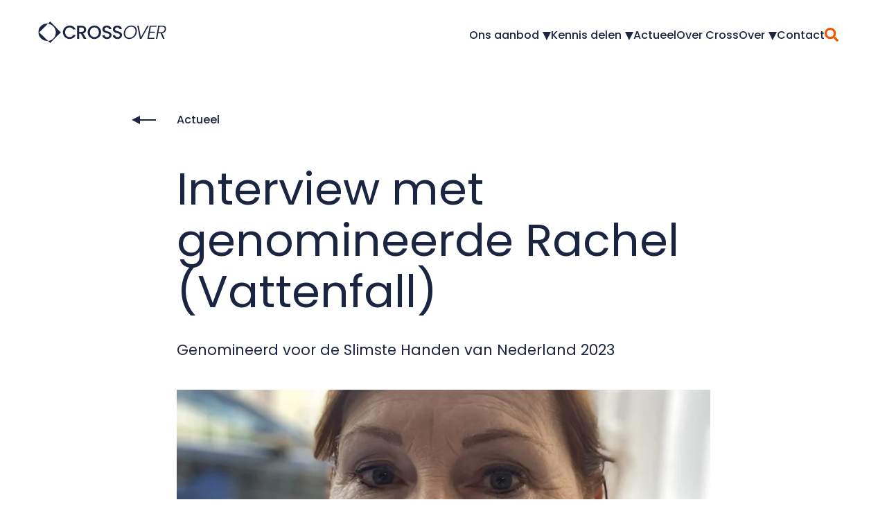

--- FILE ---
content_type: text/html; charset=utf-8
request_url: https://www.crossovernederland.nl/actualiteiten/interview-met-genomineerde-rachel-vattenfall
body_size: 14350
content:
<!DOCTYPE html>
<html lang="nl">
<head><meta name="generator" content="Plate" />
<meta name="turbo-prefetch" content="false">
<meta name="turbo-cache-control" content="no-cache">

<meta name="viewport" content="width=device-width, initial-scale=1">

<link rel="canonical" href="https://www.crossovernederland.nl/actualiteiten/interview-met-genomineerde-rachel-vattenfall">

	
	<title>Interview met Rachel - Genomineerd voor de Slimste Handen van Nederland</title>
	

	
		<meta name="description" content="Rachel Middelkoop-Opdam, werkzaam bij Vattenfall, is genomineerd voor de Slimste Handen van Nederland. Lees hier het hele interview.">
	
	<meta property="og:title" content="Interview met Rachel - Genomineerd voor de Slimste Handen van Nederland" />
	
		<meta property="og:description" content="Rachel Middelkoop-Opdam, werkzaam bij Vattenfall, is genomineerd voor de Slimste Handen van Nederland. Lees hier het hele interview." />
	<meta property="og:url" content="/actualiteiten/interview-met-genomineerde-rachel-vattenfall" /><meta name="twitter:title" content="Interview met Rachel - Genomineerd voor de Slimste Handen van Nederland">
	
		<meta name="twitter:description" content="Rachel Middelkoop-Opdam, werkzaam bij Vattenfall, is genomineerd voor de Slimste Handen van Nederland. Lees hier het hele interview.">
	

	<link rel="icon" href="https://plate.libpx.com/prod1-img/eae794620a/favicon-32x32.png?width=16&format=png&signature=191d830b554f45598edb4a7f7af2c0ecd24dc5c0" type="image/png" sizes="16x16">
			<link rel="icon" href="https://plate.libpx.com/prod1-img/eae794620a/favicon-32x32.png?width=32&format=png&signature=61b584bb4d18cb9115510aaf3b16c8e9cb80f287" type="image/png" sizes="32x32">
			<link rel="icon" href="https://plate.libpx.com/prod1-img/eae794620a/favicon-32x32.png?width=64&format=png&signature=957b19af77cb5773215f5422e2330877b08feb92" type="image/png" sizes="64x64">
			<link rel="icon" href="https://plate.libpx.com/prod1-img/eae794620a/favicon-32x32.png?width=96&format=png&signature=fdd1db05ecfcc117bc762cc44f23b53a94f04899" type="image/png" sizes="96x96">
			<link rel="icon" href="https://plate.libpx.com/prod1-img/eae794620a/favicon-32x32.png?width=192&format=png&signature=a959f6778ad56f0d23a3b627cd09e14d258a0fcd" type="image/png" sizes="192x192">



<script type="application/ld+json">

{
    "@context": "https://schema.org",
    "@type": "WebSite",
    "url": "www.crossovernederland.nl"
    
    ,"potentialAction": {
        "@type": "SearchAction",
        "target": {
            "@type": "EntryPoint",
            "urlTemplate": "https://www.crossovernederland.nl/search?q={search_term_string}"
        },
        "query-input": "required name=search_term_string"
    }
    
}

</script>





	
<script type="application/ld+json">
[
    {
        "@context": "http://schema.org/",
        "@type": "Article",
        "mainEntityOfPage": {
            "@type": "WebPage",
            "@id": "/actualiteiten/interview-met-genomineerde-rachel-vattenfall"
        },
        "headline": "Interview met genomineerde Rachel (Vattenfall)",
        "description": "",
        "image": ["https://plate.libpx.com/prod1-img/eae794620a/Rachel%20Middelkoop.jpeg?width=1200&height=630&signature=c96f40dce554d7b8f645e1918922a8fe0ce22d7b"],
        "datePublished": "2023-04-06 11:14:00 +0200",
        "author":

[]

}
]
</script>




<script src="/theme/assets/lib/modern.js" charset="utf-8" async="true" ></script>
<link rel="stylesheet" href="/theme/assets/scripts/index.ffd2dfd9a31cc81be260.css" ><link
		rel="preload"
		href="https://fonts.googleapis.com/css2?family=Poppins:wght@300;400;500;600;700&display=swap"
		as="style"
		onload="this.onload=null;this.rel='stylesheet'"
	/>
	<noscript>
		<link
			href="https://fonts.googleapis.com/css2?family=Poppins:wght@300;400;500;600;700&display=swap"
			rel="stylesheet"
			type="text/css"
		/>
	</noscript><style>
:root{--font_primary: "Poppins";
   --font_secondary:"Poppins";
}
</style>
<meta http-equiv="Content-Security-Policy" content="upgrade-insecure-requests">
  <!-- Google tag (gtag.js) -->
<script async src="https://www.googletagmanager.com/gtag/js?id=G-FPJ756WMPS"></script>
<script>
  window.dataLayer = window.dataLayer || [];
  function gtag(){dataLayer.push(arguments);}
  gtag('js', new Date());

  gtag('config', 'G-FPJ756WMPS');
</script>
  
</head><body 
  id="body"
  class="  chrome  article    "
  data-browser="chrome"
  data-content-editor="false"
  data-webpack-mode="production">
  
  	<nav class="nav">
		<div class="nav__bg"></div>
		<div class="plate--container">
			<div class="plate--row">
				<div class="plate--column sm-12">
					<div class="nav__inner">
						<div class="nav__brand">
							<a href="/nl"><img src="https://prod1-plate-attachments.s3.amazonaws.com/images/eae794620a/crossover_logo.svg" alt="Logo" ></a>
						</div>
						<div class="nav__content">
							<div class="plate--container">
								<div class="plate--row"> 
									<div class="plate--column md-12"><ul class="menu">
  
    




<li class="menu__item menu__item--dropdown ">
  <a href="/ons-aanbod" class="menu__item__link"><span>Ons aanbod</span><svg xmlns="http://www.w3.org/2000/svg" width="12.147" height="11.951" viewBox="0 0 12.147 11.951">
  <path id="Path_262" data-name="Path 262" d="M0,0V12.147L11.951,6.172Z" transform="translate(12.147) rotate(90)" fill="#1b2441"/>
</svg>
</a>
  
    <div class="menu__item--dropdown__wrapper">
      <ul class="">
        




<li class="menu__item--dropdown__item--first menu__item--dropdown__item menu__item--dropdown ">
  <a href="/ons-aanbod" class="menu__item--dropdown__item__link"><span>Ons aanbod</span></a>
  
</li>

        
          




<li class="menu__item--dropdown__item ">
  <a href="https://www.crossovernederland.nl/shva" class="menu__item--dropdown__item__link"><span>De Slimste Handen</span></a>
  
</li>

        
          




<li class="menu__item--dropdown__item ">
  <a href="/ons-aanbod/technisch-topwerkgeverscan" class="menu__item--dropdown__item__link"><span>Technisch Topwerkgeverscan</span></a>
  
</li>

        
          




<li class="menu__item--dropdown__item ">
  <a href="/de-techcrossover" class="menu__item--dropdown__item__link"><span>Opleiden en ontwikkelen</span></a>
  
</li>

        
          




<li class="menu__item--dropdown__item ">
  <a href="/e-connect" class="menu__item--dropdown__item__link"><span>E-connect</span></a>
  
</li>

        
      </ul>
    </div>
  
</li>

  
    




<li class="menu__item menu__item--dropdown ">
  <a href="/kennisbank" class="menu__item__link"><span>Kennis delen</span><svg xmlns="http://www.w3.org/2000/svg" width="12.147" height="11.951" viewBox="0 0 12.147 11.951">
  <path id="Path_262" data-name="Path 262" d="M0,0V12.147L11.951,6.172Z" transform="translate(12.147) rotate(90)" fill="#1b2441"/>
</svg>
</a>
  
    <div class="menu__item--dropdown__wrapper">
      <ul class="">
        




<li class="menu__item--dropdown__item--first menu__item--dropdown__item menu__item--dropdown ">
  <a href="/kennisbank" class="menu__item--dropdown__item__link"><span>Kennis delen</span></a>
  
</li>

        
          




<li class="menu__item--dropdown__item ">
  <a href="https://crossover-live.startwithplate.com/kennisbank?category=9075926" class="menu__item--dropdown__item__link"><span>Podcast</span></a>
  
</li>

        
          




<li class="menu__item--dropdown__item ">
  <a href="https://www.crossovernederland.nl/kennisbank?category=9361496" class="menu__item--dropdown__item__link"><span>Toolboxes</span></a>
  
</li>

        
          




<li class="menu__item--dropdown__item ">
  <a href="https://www.crossovernederland.nl/kennisbank?category=9355263" class="menu__item--dropdown__item__link"><span>Whitepapers</span></a>
  
</li>

        
          




<li class="menu__item--dropdown__item ">
  <a href="/kennisbank?category=8773152" class="menu__item--dropdown__item__link"><span>Webinars</span></a>
  
</li>

        
      </ul>
    </div>
  
</li>

  
    




<li class="menu__item ">
  <a href="/actualiteiten" class="menu__item__link"><span>Actueel </span></a>
  
</li>

  
    




<li class="menu__item menu__item--dropdown ">
  <a href="/over-crossover" class="menu__item__link"><span>Over CrossOver</span><svg xmlns="http://www.w3.org/2000/svg" width="12.147" height="11.951" viewBox="0 0 12.147 11.951">
  <path id="Path_262" data-name="Path 262" d="M0,0V12.147L11.951,6.172Z" transform="translate(12.147) rotate(90)" fill="#1b2441"/>
</svg>
</a>
  
    <div class="menu__item--dropdown__wrapper">
      <ul class="">
        




<li class="menu__item--dropdown__item--first menu__item--dropdown__item menu__item--dropdown ">
  <a href="/over-crossover" class="menu__item--dropdown__item__link"><span>Over CrossOver</span></a>
  
</li>

        
          




<li class="menu__item--dropdown__item ">
  <a href="/over-crossover" class="menu__item--dropdown__item__link"><span>Over</span></a>
  
</li>

        
          




<li class="menu__item--dropdown__item ">
  <a href="/ons-team" class="menu__item--dropdown__item__link"><span>Team</span></a>
  
</li>

        
          




<li class="menu__item--dropdown__item ">
  <a href="https://www.crossovernederland.nl/founderstory" class="menu__item--dropdown__item__link"><span>Founder's story</span></a>
  
</li>

        
      </ul>
    </div>
  
</li>

  
    




<li class="menu__item ">
  <a href="/contact" class="menu__item__link"><span>Contact</span></a>
  
</li>

  <li class="search"><a href="/zoeken"><svg aria-hidden="true" focusable="false" data-prefix="fas" data-icon="search" class="svg-inline--fa fa-search fa-w-16" role="img" xmlns="http://www.w3.org/2000/svg" viewBox="0 0 512 512"><path fill="currentColor" d="M505 442.7L405.3 343c-4.5-4.5-10.6-7-17-7H372c27.6-35.3 44-79.7 44-128C416 93.1 322.9 0 208 0S0 93.1 0 208s93.1 208 208 208c48.3 0 92.7-16.4 128-44v16.3c0 6.4 2.5 12.5 7 17l99.7 99.7c9.4 9.4 24.6 9.4 33.9 0l28.3-28.3c9.4-9.4 9.4-24.6.1-34zM208 336c-70.7 0-128-57.2-128-128 0-70.7 57.2-128 128-128 70.7 0 128 57.2 128 128 0 70.7-57.2 128-128 128z"></path></svg>
</a></li>
</ul>
</div>
								</div>
							</div>
						</div>
						<div class="nav__toggler__wrapper f f-c">
							Menu
							<div class="nav__toggler">
								<span></span>
							</div>
						</div>
					</div>
				</div>
			</div>
		</div>
	</nav>
<script type="text/javascript">
var dump_variable = null;
console.log("Plate Variable Dump | type: NilClass |", dump_variable);
</script>
<header class="header  header--none "><div class="plate--container">
      <div class="plate--row">
         
            <div class="plate--column md-1 lg-2 hide_mobile"></div> 
         
         <div class="plate--column  md-10 lg-8"> 
            <div class="header__content"><div class="header__content__back"><a href="/actualiteiten"><svg xmlns="http://www.w3.org/2000/svg" viewBox="0 0 23.83 8.24">
  <g id="Laag_2" data-name="Laag 2">
    <g id="Laag_1-2" data-name="Laag 1">
      <g id="Group_1471" data-name="Group 1471">
        <g id="Group_1246-2" data-name="Group 1246-2">
          <path id="Path_196-2" data-name="Path 196-2" d="M0,4.12H18.06" style="fill: currentColor;stroke: currentColor;stroke-width: 1.3600000143051147px"/>
        </g> 
        <g id="Group_1247-2" data-name="Group 1247-2">
          <path id="Path_197-2" data-name="Path 197-2" d="M15.72,0V8.24l8.11-4Z" style="fill: currentColor"/>
        </g>
      </g>
    </g>
  </g>
</svg>
Actueel</a></div><h1>Interview met genomineerde Rachel (Vattenfall)</h1><div class="header__content__desc">
                     <p>Genomineerd voor de Slimste Handen van Nederland 2023</p>
                  </div>









<style>@media (min-width: 0px) {
					.image--lazy#image-477734{padding-bottom: 60%;}
				}@media (min-width: 576px) {
					.image--lazy#image-477734{padding-bottom: 60%;}
				}@media (min-width: 768px) {
					.image--lazy#image-477734{padding-bottom: 60%;}
				}@media (min-width: 992px) {
					.image--lazy#image-477734{padding-bottom: 60%;}
				}@media (min-width: 1200px) {
					.image--lazy#image-477734{padding-bottom: 60%;}
				}</style>



	  	<picture id="image-477734" class="image   image--lazy  header__content__image">		<source 					media="(min-width: 1200px)" 					type="image/webp" 					loading="lazy" class="lazy" data-srcset="https://plate.libpx.com/prod1-img/eae794620a/Rachel%20Middelkoop.jpeg?width=800&height=480&mode=crop&format=webp&dpr=1.0&signature=d27e7e909204443a02bb571b8b7e7b7e6e79681d  1x, https://plate.libpx.com/prod1-img/eae794620a/Rachel%20Middelkoop.jpeg?width=800&height=480&mode=crop&format=webp&dpr=2.0&signature=343fee6017c01c90bcd321b29ea0a2f6a9a1687c 2x "><source 					media="(min-width: 992px)" 					type="image/webp" 					loading="lazy" class="lazy" data-srcset="https://plate.libpx.com/prod1-img/eae794620a/Rachel%20Middelkoop.jpeg?width=661&height=397&mode=crop&format=webp&dpr=1.0&signature=ef2dc164a710dde48c32d0db15665d103395cbf7  1x, https://plate.libpx.com/prod1-img/eae794620a/Rachel%20Middelkoop.jpeg?width=661&height=397&mode=crop&format=webp&dpr=2.0&signature=b6b8b9d828839c29aca56673cb7d2cb9582938ac 2x "><source 					media="(min-width: 768px)" 					type="image/webp" 					loading="lazy" class="lazy" data-srcset="https://plate.libpx.com/prod1-img/eae794620a/Rachel%20Middelkoop.jpeg?width=640&height=384&mode=crop&format=webp&dpr=1.0&signature=708ab969b493c702bf4d3c03df4fb767711f12da  1x, https://plate.libpx.com/prod1-img/eae794620a/Rachel%20Middelkoop.jpeg?width=640&height=384&mode=crop&format=webp&dpr=2.0&signature=abc5fc09d14d976c0bafec82912f720480af009a 2x "><source 					media="(min-width: 576px)" 					type="image/webp" 					loading="lazy" class="lazy" data-srcset="https://plate.libpx.com/prod1-img/eae794620a/Rachel%20Middelkoop.jpeg?width=768&height=461&mode=crop&format=webp&dpr=1.0&signature=0824d3d5752b378c008612854a609a269a46ed77  1x, https://plate.libpx.com/prod1-img/eae794620a/Rachel%20Middelkoop.jpeg?width=768&height=461&mode=crop&format=webp&dpr=2.0&signature=08360b26062e6367c85ac8a9546ef021dc804f08 2x "><source 					media="(min-width: 1200px)" 					type="image/jpeg" 					loading="lazy" class="lazy" data-srcset="https://plate.libpx.com/prod1-img/eae794620a/Rachel%20Middelkoop.jpeg?width=800&height=480&mode=crop&format=jpeg&dpr=1.0&signature=806ab3e48b9e204747224be37282ac44234749d5  1x, https://plate.libpx.com/prod1-img/eae794620a/Rachel%20Middelkoop.jpeg?width=800&height=480&mode=crop&format=jpeg&dpr=2.0&signature=dd9ee067a59483e7adda68c3e866a45b0e10c9ee 2x "><source 					media="(min-width: 992px)" 					type="image/jpeg" 					loading="lazy" class="lazy" data-srcset="https://plate.libpx.com/prod1-img/eae794620a/Rachel%20Middelkoop.jpeg?width=661&height=397&mode=crop&format=jpeg&dpr=1.0&signature=378b48ebfaf9d44415b322a59af94fc18eaebab8  1x, https://plate.libpx.com/prod1-img/eae794620a/Rachel%20Middelkoop.jpeg?width=661&height=397&mode=crop&format=jpeg&dpr=2.0&signature=7531eb20eb7f3fa061735e0f294bb7513f0bb9a9 2x "><source 					media="(min-width: 768px)" 					type="image/jpeg" 					loading="lazy" class="lazy" data-srcset="https://plate.libpx.com/prod1-img/eae794620a/Rachel%20Middelkoop.jpeg?width=640&height=384&mode=crop&format=jpeg&dpr=1.0&signature=1da5779c73119188b1dc299fba5c44d8d5a3cb0f  1x, https://plate.libpx.com/prod1-img/eae794620a/Rachel%20Middelkoop.jpeg?width=640&height=384&mode=crop&format=jpeg&dpr=2.0&signature=7c1621aec3451b68bebc4314c0f42015e45c2b11 2x "><source 					media="(min-width: 576px)" 					type="image/jpeg" 					loading="lazy" class="lazy" data-srcset="https://plate.libpx.com/prod1-img/eae794620a/Rachel%20Middelkoop.jpeg?width=768&height=461&mode=crop&format=jpeg&dpr=1.0&signature=67c5fafbbcecdcbd4ab8cff6f904363e30d54120  1x, https://plate.libpx.com/prod1-img/eae794620a/Rachel%20Middelkoop.jpeg?width=768&height=461&mode=crop&format=jpeg&dpr=2.0&signature=e6a78f9715765547749bf7b0ae6af35f9dc673bd 2x "><source type="image/webp" media="(max-width: 575px)"			loading="lazy" class="lazy" data-srcset="https://plate.libpx.com/prod1-img/eae794620a/Rachel%20Middelkoop.jpeg?width=768&height=461&mode=crop&format=webp&dpr=1.0&signature=0824d3d5752b378c008612854a609a269a46ed77  1x, https://plate.libpx.com/prod1-img/eae794620a/Rachel%20Middelkoop.jpeg?width=768&height=461&mode=crop&format=webp&dpr=2.0&signature=08360b26062e6367c85ac8a9546ef021dc804f08 2x "><source type="image/jpeg" media="(max-width: 575px)"				loading="lazy" class="lazy" data-srcset="https://plate.libpx.com/prod1-img/eae794620a/Rachel%20Middelkoop.jpeg?width=768&height=461&mode=crop&format=jpeg&dpr=1.0&signature=67c5fafbbcecdcbd4ab8cff6f904363e30d54120  1x, https://plate.libpx.com/prod1-img/eae794620a/Rachel%20Middelkoop.jpeg?width=768&height=461&mode=crop&format=jpeg&dpr=2.0&signature=e6a78f9715765547749bf7b0ae6af35f9dc673bd 2x "><img loading="lazy" class="lazy" data-src="https://plate.libpx.com/prod1-img/eae794620a/Rachel%20Middelkoop.jpeg?width=768&height=461&mode=crop&format=jpeg&dpr=1.0&signature=67c5fafbbcecdcbd4ab8cff6f904363e30d54120"   >	</picture><div class="share f f-c f--fe">
   <span>Delen</span>
   <div class="share__buttons f f-c"><a class="social_link" target="_blank" href="https://www.facebook.com/sharer/sharer.php?u=https://www.crossovernederland.nl/actualiteiten/interview-met-genomineerde-rachel-vattenfall" target="_blank">
               <svg aria-hidden="true" focusable="false" data-prefix="fab" data-icon="facebook-f" class="svg-inline--fa fa-facebook-f fa-w-10" role="img" xmlns="http://www.w3.org/2000/svg" viewBox="0 0 320 512"><path fill="currentColor" d="M279.14 288l14.22-92.66h-88.91v-60.13c0-25.35 12.42-50.06 52.24-50.06h40.42V6.26S260.43 0 225.36 0c-73.22 0-121.08 44.38-121.08 124.72v70.62H22.89V288h81.39v224h100.17V288z"></path></svg>
            </a><a class="social_link" target="_blank" href="http://twitter.com/share?url=https://www.crossovernederland.nl/actualiteiten/interview-met-genomineerde-rachel-vattenfall&text=Interview met genomineerde Rachel (Vattenfall)" target="_blank">
               <svg aria-hidden="true" focusable="false" data-prefix="fab" data-icon="twitter" class="svg-inline--fa fa-twitter fa-w-16" role="img" xmlns="http://www.w3.org/2000/svg" viewBox="0 0 512 512"><path fill="currentColor" d="M459.37 151.716c.325 4.548.325 9.097.325 13.645 0 138.72-105.583 298.558-298.558 298.558-59.452 0-114.68-17.219-161.137-47.106 8.447.974 16.568 1.299 25.34 1.299 49.055 0 94.213-16.568 130.274-44.832-46.132-.975-84.792-31.188-98.112-72.772 6.498.974 12.995 1.624 19.818 1.624 9.421 0 18.843-1.3 27.614-3.573-48.081-9.747-84.143-51.98-84.143-102.985v-1.299c13.969 7.797 30.214 12.67 47.431 13.319-28.264-18.843-46.781-51.005-46.781-87.391 0-19.492 5.197-37.36 14.294-52.954 51.655 63.675 129.3 105.258 216.365 109.807-1.624-7.797-2.599-15.918-2.599-24.04 0-57.828 46.782-104.934 104.934-104.934 30.213 0 57.502 12.67 76.67 33.137 23.715-4.548 46.456-13.32 66.599-25.34-7.798 24.366-24.366 44.833-46.132 57.827 21.117-2.273 41.584-8.122 60.426-16.243-14.292 20.791-32.161 39.308-52.628 54.253z"></path></svg>
            </a><a class="social_link" target="_blank" href="https://linkedin.com/shareArticle?url=https://www.crossovernederland.nl/actualiteiten/interview-met-genomineerde-rachel-vattenfall&title=Interview met genomineerde Rachel (Vattenfall)" target="_blank">
               <svg aria-hidden="true" focusable="false" data-prefix="fab" data-icon="linkedin-in" class="svg-inline--fa fa-linkedin-in fa-w-14" role="img" xmlns="http://www.w3.org/2000/svg" viewBox="0 0 448 512"><path fill="currentColor" d="M100.28 448H7.4V148.9h92.88zM53.79 108.1C24.09 108.1 0 83.5 0 53.8a53.79 53.79 0 0 1 107.58 0c0 29.7-24.1 54.3-53.79 54.3zM447.9 448h-92.68V302.4c0-34.7-.7-79.2-48.29-79.2-48.29 0-55.69 37.7-55.69 76.7V448h-92.78V148.9h89.08v40.8h1.3c12.4-23.5 42.69-48.3 87.88-48.3 94 0 111.28 61.9 111.28 142.3V448z"></path></svg>
            </a></div>
</div>
</div>
         </div> 
      </div></div>
</header>
<main>
        <div data-id="post_232209" class="plate--page-content-wrapper">
      
	    <section data-id="section_409566" data-plate-position-xs="1" data-plate-position-sm="1" data-plate-position-md="1" data-plate-position-lg="1" class="plate--section standard-section section bgc_lg" id="section-info">
              <style>                                            </style>	
	<div class="shapes"><style>
   #shape_9588137{
      transform: translateY(-50%);
   }
   #shape_9588137 svg{
      transform: translateX(50%);
   }
</style>
<div 
   class="shape medium right top 
		
				c_y
			
	
	" 
   id="shape_9588137"><svg xmlns="http://www.w3.org/2000/svg" viewBox="0 0 603.438 603.438">
  <rect id="Rectangle_759" data-name="Rectangle 759" width="70.5%" height="70.5%" transform="translate(0 301.719) rotate(-45)" fill="currentColor"/>
</svg>
</div>
</div>
<div class="section__inner">
		
		    <div class="plate--container">
          <div data-id="row_509240" data-plate-position-xs="1" data-plate-position-sm="1" data-plate-position-md="1" data-plate-position-lg="1" class="plate--row">
          <div data-id="column_752201" data-plate-position-xs="1" data-plate-position-sm="1" data-plate-position-md="1" data-plate-position-lg="1" class="plate--column" data-plate-col-xs="12" data-plate-col-sm="12" data-plate-col-md="12" data-plate-col-lg="12">
          <div data-id="element_1993272" data-plate-position-xs="1" data-plate-position-sm="1" data-plate-position-md="1" data-plate-position-lg="1" class="plate--element plate--element__paragraph">
      
<div class="paragraph 
	">
	<div><h5>
    <p><b><em>Rachel Middelkoop-Opdam (57) is genomineerd door leidinggevende Christie Caes EN directe collega Siebe Brandsma. Zij hebben Rachel genomineerd met de volgende redenen: "Ze heeft erg veel kennis en is er altijd voor onze klanten en monteurs" en "Rachel leidt alles in goede banen voor onze Monteurs en opzichters, staat onze klanten te woord en geeft ondersteuning aan onze beheerders". Wij hebben Rachel gebeld om meer te weten te komen over een van de slimste handen van Nederland.</em></b></p>
</h5>
<p>
    <b>Rachel, allereerst gefeliciteerd met je nominatie! Hoe vind je het dat je bent genomineerd?</b>
</p>
<p>
    
</p>
<p>
    
</p>
<p>
    
</p>
<p>
    Heel leuk!
</p>
<p>
    
</p>
<p>
    
</p>
<p>
    <b>Kan je me iets vertellen over je werk?</b>
</p>
<p>
    Ik ben 17 jaar lang storingscoördinator geweest, sinds kort ben ik begonnen als werkvoorbereider beheer. Dit is een geheel nieuwe functie binnen onze afdeling, dus ik kan daar nog niet heel veel over vertellen. Op dit moment ben ik druk bezig om nieuwe collega’s in te werken voor mijn oude functie. Als storingscoördinator was ik druk met het oplossen van problemen, het magazijn draaiende houden, het aansturen van collega's en klantcontact onderhouden. Mijn taak was vooral om de boel draaiende te houden en storingen bij de klant opgelost te krijgen, op welke manier dan ook. In die functie wilde ik altijd al direct aan de slag als ik iets zag gebeuren op de afdeling. Mijn nieuwe functie is eigenlijk een voortzetting van de vorige, maar nu kan ik nog dieper op zaken ingaan, nog dieper dingen uitzoeken en zaken voorbereiden. Daar krijg ik nu meer tijd voor.
</p>
<p>
    
</p>
<p>
    
</p>
<p>
    <b>En kan je me ook iets meer vertellen over werken bij Vattenfall?</b>
</p>
<p>
    
</p>
<p>
    Ik vind het hier heel prima, ik zit er al 30 jaar. Het was eerst een regionaal energiebedrijf, toen werden verschillende regionale bedrijven samengevoegd tot Nuon, en toen werd het overgenomen door Vattenfall. Ik kan het niet meer vergelijken, 30 jaar geleden waren het andere tijden en de wereld zag er heel anders uit. De laatste 5 a 10 jaar is duurzaamheid bijvoorbeeld heel belangrijk geworden. Ik probeer daar aan mee te werken, door efficiënt te werken. Ik vind het heel fijn om hier te werken en vind het ook fijn om met veel mannen te werken.
</p>
<p>
    
</p>
<p>
    
</p>
<p>
    <b>Ja, want het lijkt me toch best een 'mannenwereld' waarin je werkt. Hoe vind je dat?</b>
</p>
<p>
    
</p>
<p>
    
</p>
<p>
    
</p>
<p>
    
</p>
<p>
    Vroeger werkte ik met bijna alleen maar mannen, nu zijn er al wel iets meer vrouwen in beeld. Ik vind het eigenlijk wel fijn, ik werk graag samen met mannen. Je kunt heel direct zijn.&nbsp;Ik probeer altijd efficiënt te plannen en de werkzaamheden uit te voeren, dat we niet 3 keer hetzelfde doen en dat we het 1 en ander combineren, dat zie je alleen als je je oren en ogen goed openhoudt.
</p>
<p>
    
</p>
<p>
    
</p>
<p>
    
</p>
<p>
    
</p>
<p>
    <b>Je gaf aan dat je hier al 30 jaar werkt en 17 jaar aan de slag bent als storingscoördinator. Wat deed je dan voordat je storingscoördinator was?&nbsp;<br></b>Ik begon als directiesecretaresse. Ik ben dus echt heel wat anders gaan doen. Toen we gingen fuseren met NUON waren er natuurlijk heel veel directiesecretaressen ‘over’ en toen ben ik in de storingen verzeild geraakt. Destijds hadden ze zoiets van: is dit wel iets voor jou? En ik moest er zelf ook wel echt even aan wennen.
</p>
<p>
    
</p>
<p>
    
</p>
<p>
    <b>Dat lijkt me inderdaad heel anders! Wat is het grootste verschil?</b>
</p>
<p>
    
</p>
<p>
    Als directiesecretaresse was ik gewend om met een directie te werken. Nu werk ik echt met mensen in het veld en met een hele afdeling. In het begin was dat dus wel even wennen, maar daarna vond ik het heerlijk.
</p>
<p>
    
</p>
<p>
    
</p>
<p>
    
</p>
<p>
    <b>En wat vind je het mooiste aan je beroep?</b>
</p>
<p>
    
</p>
<p>
    Ik vind het leuk om dingen te regelen. Dat kwam in zowel mijn werk als secretaresse als mijn werk als storingscoördinator terug en is ook heel belangrijk in mijn nieuwe functie. Ik heb graag dat er lekker voortgang in het werk zit, echt lekker de vaart erin. Een beetje actie en energie!
</p>
<p>
    
</p>
<p>
    <b>Je collega’s gaven aan dat je alles altijd in goede banen leidt, klanten altijd te woord staat, dat je veel kennis hebt en altijd klaarstaat voor je collega’s. Wat vind je daarvan?</b>
</p>
<p>
    
</p>
<p>
    
</p>
<p>
    
</p>
<p>
    Het is wel zo! Ze hebben een goed beeld van me. Ik was eigenlijk vooral verrast dat ik ben genomineerd. Ik zeg altijd maar: ik doe gewoon mijn werk. Het wordt ook van mij verwacht dat alles op rolletjes loopt en dat de klant geholpen wordt. Dan denk ik: wat is daar bijzonder aan? Ik doe gewoon mijn werk. Ik vind het fijn om slagen te maken, vooruitgang, verbetering, lekker dingen wegwerken.
</p>
<p>
    
</p>
<p>
    
</p>
<p>
    <b>Wat betekent 'De Slimste Handen’ voor jou?</b>
</p>
<p>
    
</p>
<p>
    
</p>
<p>
    Ik sta natuurlijk niet met een Baco te sleutelen, dat niet. Maar slim plannen en slim gegevens aanpassen en zorgen dat alles weer up to date is, zo zie ik ‘De Slimste Handen’. Zorgen dat alles in orde is en de afdeling aansturen.
</p>
<p>
    
</p>
<p>
    
</p>
<p>
    
</p>
<p>
    <b>En zijn er ook dingen die je minder leuk vindt aan je werk?</b>
</p>
<p>
    
</p>
<p>
    
</p>
<p>
    
</p>
<p>
    Nou eigenlijk niet! Na 17 jaar te hebben gewerkt als storingscoördinator was ik toe aan een nieuwe uitdaging en de kans deed zich voor!
</p>
<p>
    
</p>
<p>
    <b>En heb je leuke collega’s?</b>
</p>
<p>
    
</p>
<p>
    Ja, ik heb hele fijne collega's. Je wordt serieus genomen, we maken een grapje en nemen elkaar wel eens in de maling, maar kunnen ook vooral hard doorwerken. Het is altijd leuk om elkaar weer te zien om 8 uur 's ochtends. De werksfeer als directiesecretaresse is heel anders dan met een hele afdeling, hier is wel wat meer ruimte voor een geintje. Hier kun je lekker jezelf zijn.
</p>
<p>
    
</p>
<p>
    
</p>
<p>
    <b>Waar ben je het meest trots op in je werk tot nu toe?&nbsp;<br></b>Ik ben er trots op dat ik alles denk ik onder controle heb. Elk probleem pak ik op en daar verzin ik wel een oplossing voor. Ik heb controle over het werk en de problemen die er zijn. Ik kan niet alles oplossen, maar veel mensen komen wel naar mij toe met problemen omdat ik veel kennis heb. Soms ben ik ook wel streng, maar wel altijd rechtvaardig. Af en toe moet je de teugels aantrekken, maar altijd op een positieve manier. Dan weten de mannen ook waar ze aan toe zijn. Je kan beter direct zijn, dan weet iedereen wat ze aan mij hebben. Mijn bijnaam op het werk is: de ijzeren dame. Dat schijnt positief te zijn. Wat ik zeg, dat doe ik ook.
</p>
<p>
    <b>Haha! En zou je het mensen aanraden om hetzelfde werk te doen?<br></b>Zeker! Vandaag is er 1 begonnen en 4 weken geleden een ander om mij op te volgen. Dan kan ik lekker wat anders doen, daar verheug ik me op! Daar heb ik echt zin in, om mijn nieuwe functie uit te zoeken.
</p>
<p>
    
</p>
<p>
    <b>En tot slot, wil je nog iets meegeven aan de toekomstige generatie technische vakmensen?</b>
</p>
<p>
    
</p>
<p>
    Wat ik wel wil meegeven, voor jonge mensen vind ik dat ze goed doorzettingsvermogen moeten hebben. Ik merk wel eens van ‘nou dat weet ik niet, dus dat ga ik niet doen’. Soms moet je echt even doorzetten als je iets wil bereiken. Of dat nou op je werk of privé is, met het kopen van een huis of in je carrière, niks gaat van een leien dakje, je moet echt doorzetten en het valt niet mee. Dat was in mijn tijd niet anders. Je begint onderaan en ook al duurt het jaren, gewoon doorzetten als je iets wil bereiken. Mijn dochter kreeg na maanden eindelijk een stageplek. Mijn wijze les: doorzetten.
</p>
<p>
    
</p></div>
</div>
 

    </div>


    </div>


    </div>


    </div>

	</div>

    </section>


    <section data-id="section_409567" data-plate-position-xs="2" data-plate-position-sm="2" data-plate-position-md="2" data-plate-position-lg="2" class="plate--section related_current section" id="section-related">
      
	<div class="section__inner">
   <div class="plate--container">
      <div class="plate--row">
         <div class="plate--column md-6"><div class="h2">Gerelateerd</div></div>
         <div class="plate--column md-6 hide_mobile">
            	
	<div class="btn__wrapper btn__wrapper--right">
<a href="/actualiteiten"  class="btn 
	 
 " aria-label="">Ga naar overzicht <svg xmlns="http://www.w3.org/2000/svg" viewBox="0 0 23.83 8.24">
  <g id="Laag_2" data-name="Laag 2">
    <g id="Laag_1-2" data-name="Laag 1">
      <g id="Group_1471" data-name="Group 1471">
        <g id="Group_1246-2" data-name="Group 1246-2">
          <path id="Path_196-2" data-name="Path 196-2" d="M0,4.12H18.06" style="fill: currentColor;stroke: currentColor;stroke-width: 1.3600000143051147px"/>
        </g> 
        <g id="Group_1247-2" data-name="Group 1247-2">
          <path id="Path_197-2" data-name="Path 197-2" d="M15.72,0V8.24l8.11-4Z" style="fill: currentColor"/>
        </g>
      </g>
    </g>
  </g>
</svg>
</a>	
	</div>

         </div>
      </div> 
      <div class="plate--row">
         <div class="plate--column md-12">
            <div class="related__swiper">
               <div class="swiper-wrapper"><div class="related__swiper__item swiper-slide">
                        <a class="article__item" href="/actualiteiten/interview-met-maarten-kuipers-genomineerd-voor-fit-energiek-de-techniek-staat-nooit-stil">
      









<style>@media (min-width: 0px) {
					.image--lazy#image-455997{padding-bottom: 60%;}
				}@media (min-width: 576px) {
					.image--lazy#image-455997{padding-bottom: 60%;}
				}@media (min-width: 768px) {
					.image--lazy#image-455997{padding-bottom: 60%;}
				}@media (min-width: 992px) {
					.image--lazy#image-455997{padding-bottom: 60%;}
				}@media (min-width: 1200px) {
					.image--lazy#image-455997{padding-bottom: 60%;}
				}</style>



	  	<picture id="image-455997" class="image   image--lazy  article__item__image">		<source 					media="(min-width: 1200px)" 					type="image/webp" 					loading="lazy" class="lazy" data-srcset="https://plate.libpx.com/prod1-img/eae794620a/pexels-brett-sayles-4276427-67910.jpg?width=400&height=240&mode=crop&format=webp&dpr=1.0&signature=b8f06427f4017197951ff139faf77635d89a34be  1x, https://plate.libpx.com/prod1-img/eae794620a/pexels-brett-sayles-4276427-67910.jpg?width=400&height=240&mode=crop&format=webp&dpr=2.0&signature=6638afafe69e04ebe5a575fa52c02d76dd063a67 2x "><source 					media="(min-width: 992px)" 					type="image/webp" 					loading="lazy" class="lazy" data-srcset="https://plate.libpx.com/prod1-img/eae794620a/pexels-brett-sayles-4276427-67910.jpg?width=331&height=199&mode=crop&format=webp&dpr=1.0&signature=b05214bd1c9ff402aa78e1c707a044e950fb4b3e  1x, https://plate.libpx.com/prod1-img/eae794620a/pexels-brett-sayles-4276427-67910.jpg?width=331&height=199&mode=crop&format=webp&dpr=2.0&signature=a8bb487b0089b4b1ddcb542e0329fd37bd5f537e 2x "><source 					media="(min-width: 768px)" 					type="image/webp" 					loading="lazy" class="lazy" data-srcset="https://plate.libpx.com/prod1-img/eae794620a/pexels-brett-sayles-4276427-67910.jpg?width=384&height=230&mode=crop&format=webp&dpr=1.0&signature=13876c430f5f865def6a8c2652783bc2af31833d  1x, https://plate.libpx.com/prod1-img/eae794620a/pexels-brett-sayles-4276427-67910.jpg?width=384&height=230&mode=crop&format=webp&dpr=2.0&signature=5d57a6c96224eebebeef40a3ca6e2414c0088aaf 2x "><source 					media="(min-width: 576px)" 					type="image/webp" 					loading="lazy" class="lazy" data-srcset="https://plate.libpx.com/prod1-img/eae794620a/pexels-brett-sayles-4276427-67910.jpg?width=768&height=461&mode=crop&format=webp&dpr=1.0&signature=aa455e4a93ce440548edcc0159441be68faca6bb  1x, https://plate.libpx.com/prod1-img/eae794620a/pexels-brett-sayles-4276427-67910.jpg?width=768&height=461&mode=crop&format=webp&dpr=2.0&signature=7b81dd0c0efe23a185ac8897b3b13c98cbbc7603 2x "><source 					media="(min-width: 1200px)" 					type="image/jpeg" 					loading="lazy" class="lazy" data-srcset="https://plate.libpx.com/prod1-img/eae794620a/pexels-brett-sayles-4276427-67910.jpg?width=400&height=240&mode=crop&format=jpeg&dpr=1.0&signature=af5c03041a5eb33ef6c8deb2945a23d677a3f539  1x, https://plate.libpx.com/prod1-img/eae794620a/pexels-brett-sayles-4276427-67910.jpg?width=400&height=240&mode=crop&format=jpeg&dpr=2.0&signature=5aaf4de1c3e79e45f80d23ee4cd4f567ed6036c7 2x "><source 					media="(min-width: 992px)" 					type="image/jpeg" 					loading="lazy" class="lazy" data-srcset="https://plate.libpx.com/prod1-img/eae794620a/pexels-brett-sayles-4276427-67910.jpg?width=331&height=199&mode=crop&format=jpeg&dpr=1.0&signature=e1bd2e97db633edf023f28bcf7c4a1f8cb6858b9  1x, https://plate.libpx.com/prod1-img/eae794620a/pexels-brett-sayles-4276427-67910.jpg?width=331&height=199&mode=crop&format=jpeg&dpr=2.0&signature=0b1dcf729b0643a1d767d410400c1130decddf5c 2x "><source 					media="(min-width: 768px)" 					type="image/jpeg" 					loading="lazy" class="lazy" data-srcset="https://plate.libpx.com/prod1-img/eae794620a/pexels-brett-sayles-4276427-67910.jpg?width=384&height=230&mode=crop&format=jpeg&dpr=1.0&signature=5acd98ef49c92206b14606d3a3eb0b46ef2dcaec  1x, https://plate.libpx.com/prod1-img/eae794620a/pexels-brett-sayles-4276427-67910.jpg?width=384&height=230&mode=crop&format=jpeg&dpr=2.0&signature=56e311066fd47f6d78ef8e8bdb9188fe88b91b1d 2x "><source 					media="(min-width: 576px)" 					type="image/jpeg" 					loading="lazy" class="lazy" data-srcset="https://plate.libpx.com/prod1-img/eae794620a/pexels-brett-sayles-4276427-67910.jpg?width=768&height=461&mode=crop&format=jpeg&dpr=1.0&signature=8e996494e5b5876f9f576b572dc34259d4d91c6c  1x, https://plate.libpx.com/prod1-img/eae794620a/pexels-brett-sayles-4276427-67910.jpg?width=768&height=461&mode=crop&format=jpeg&dpr=2.0&signature=8719ec807ff8d069d9c2fd77b6cbc17dc1c5033b 2x "><source type="image/webp" media="(max-width: 575px)"			loading="lazy" class="lazy" data-srcset="https://plate.libpx.com/prod1-img/eae794620a/pexels-brett-sayles-4276427-67910.jpg?width=768&height=461&mode=crop&format=webp&dpr=1.0&signature=aa455e4a93ce440548edcc0159441be68faca6bb  1x, https://plate.libpx.com/prod1-img/eae794620a/pexels-brett-sayles-4276427-67910.jpg?width=768&height=461&mode=crop&format=webp&dpr=2.0&signature=7b81dd0c0efe23a185ac8897b3b13c98cbbc7603 2x "><source type="image/jpeg" media="(max-width: 575px)"				loading="lazy" class="lazy" data-srcset="https://plate.libpx.com/prod1-img/eae794620a/pexels-brett-sayles-4276427-67910.jpg?width=768&height=461&mode=crop&format=jpeg&dpr=1.0&signature=8e996494e5b5876f9f576b572dc34259d4d91c6c  1x, https://plate.libpx.com/prod1-img/eae794620a/pexels-brett-sayles-4276427-67910.jpg?width=768&height=461&mode=crop&format=jpeg&dpr=2.0&signature=8719ec807ff8d069d9c2fd77b6cbc17dc1c5033b 2x "><img loading="lazy" class="lazy" data-src="https://plate.libpx.com/prod1-img/eae794620a/pexels-brett-sayles-4276427-67910.jpg?width=768&height=461&mode=crop&format=jpeg&dpr=1.0&signature=8e996494e5b5876f9f576b572dc34259d4d91c6c"   >	</picture><div class="title">
      <div class="h4 med">Interview met Maarten Kuipers - genomineerd voor Fit & En...</div>
   </div> 
   <div class="article__item__bottom">
      
         <div class="sub">























17 november 2022  | Blogs</div>
      
   </div>
   </a>
                     </div><div class="related__swiper__item swiper-slide">
                        <a class="article__item" href="/actualiteiten/4-tips-voor-het-waarderen-van-technische-vakmensen">
      









<style>@media (min-width: 0px) {
					.image--lazy#image-455980{padding-bottom: 60%;}
				}@media (min-width: 576px) {
					.image--lazy#image-455980{padding-bottom: 60%;}
				}@media (min-width: 768px) {
					.image--lazy#image-455980{padding-bottom: 60%;}
				}@media (min-width: 992px) {
					.image--lazy#image-455980{padding-bottom: 60%;}
				}@media (min-width: 1200px) {
					.image--lazy#image-455980{padding-bottom: 60%;}
				}</style>



	  	<picture id="image-455980" class="image   image--lazy  article__item__image">		<source 					media="(min-width: 1200px)" 					type="image/webp" 					loading="lazy" class="lazy" data-srcset="https://plate.libpx.com/prod1-img/eae794620a/pexels-mikael-blomkvist-8960995.jpg?width=400&height=240&mode=crop&format=webp&dpr=1.0&signature=e74cf83e71493244b0d632e48ef93989a7c2a8c8  1x, https://plate.libpx.com/prod1-img/eae794620a/pexels-mikael-blomkvist-8960995.jpg?width=400&height=240&mode=crop&format=webp&dpr=2.0&signature=9913dfa53b0794ec1931d7bec146807ca046b40e 2x "><source 					media="(min-width: 992px)" 					type="image/webp" 					loading="lazy" class="lazy" data-srcset="https://plate.libpx.com/prod1-img/eae794620a/pexels-mikael-blomkvist-8960995.jpg?width=331&height=199&mode=crop&format=webp&dpr=1.0&signature=82eec8c1f3981f0cdf78d0de49aa52e2d4d581ea  1x, https://plate.libpx.com/prod1-img/eae794620a/pexels-mikael-blomkvist-8960995.jpg?width=331&height=199&mode=crop&format=webp&dpr=2.0&signature=f084d6c9162f3d4d4fb6c523bbd1ec13c28b3a42 2x "><source 					media="(min-width: 768px)" 					type="image/webp" 					loading="lazy" class="lazy" data-srcset="https://plate.libpx.com/prod1-img/eae794620a/pexels-mikael-blomkvist-8960995.jpg?width=384&height=230&mode=crop&format=webp&dpr=1.0&signature=c8d9dbad34abbc493de0622c1537748fc0ee130e  1x, https://plate.libpx.com/prod1-img/eae794620a/pexels-mikael-blomkvist-8960995.jpg?width=384&height=230&mode=crop&format=webp&dpr=2.0&signature=3871a2dae19fc1ce3e31a01ecb9bc15aad81e187 2x "><source 					media="(min-width: 576px)" 					type="image/webp" 					loading="lazy" class="lazy" data-srcset="https://plate.libpx.com/prod1-img/eae794620a/pexels-mikael-blomkvist-8960995.jpg?width=768&height=461&mode=crop&format=webp&dpr=1.0&signature=5d47fe97606e715c342489dbfaa4f8b8ab737f78  1x, https://plate.libpx.com/prod1-img/eae794620a/pexels-mikael-blomkvist-8960995.jpg?width=768&height=461&mode=crop&format=webp&dpr=2.0&signature=923963e08735d9715a43cae345a0f5317fc233ce 2x "><source 					media="(min-width: 1200px)" 					type="image/jpeg" 					loading="lazy" class="lazy" data-srcset="https://plate.libpx.com/prod1-img/eae794620a/pexels-mikael-blomkvist-8960995.jpg?width=400&height=240&mode=crop&format=jpeg&dpr=1.0&signature=616d18074904c4434ee1c79fb396837b231d3629  1x, https://plate.libpx.com/prod1-img/eae794620a/pexels-mikael-blomkvist-8960995.jpg?width=400&height=240&mode=crop&format=jpeg&dpr=2.0&signature=7beeb94906e3077beccefe8ec05788cfc4ef8818 2x "><source 					media="(min-width: 992px)" 					type="image/jpeg" 					loading="lazy" class="lazy" data-srcset="https://plate.libpx.com/prod1-img/eae794620a/pexels-mikael-blomkvist-8960995.jpg?width=331&height=199&mode=crop&format=jpeg&dpr=1.0&signature=08995516f1b403c6a85cf81908cfd687a8883ed8  1x, https://plate.libpx.com/prod1-img/eae794620a/pexels-mikael-blomkvist-8960995.jpg?width=331&height=199&mode=crop&format=jpeg&dpr=2.0&signature=b35be3c841af33a3564c9816fbbf577db9ad24cc 2x "><source 					media="(min-width: 768px)" 					type="image/jpeg" 					loading="lazy" class="lazy" data-srcset="https://plate.libpx.com/prod1-img/eae794620a/pexels-mikael-blomkvist-8960995.jpg?width=384&height=230&mode=crop&format=jpeg&dpr=1.0&signature=c1e08f5b5741b97be2f4e8f03cec0f10a2fb2687  1x, https://plate.libpx.com/prod1-img/eae794620a/pexels-mikael-blomkvist-8960995.jpg?width=384&height=230&mode=crop&format=jpeg&dpr=2.0&signature=201442338c254a13b01c3794a0bacf39b9f75562 2x "><source 					media="(min-width: 576px)" 					type="image/jpeg" 					loading="lazy" class="lazy" data-srcset="https://plate.libpx.com/prod1-img/eae794620a/pexels-mikael-blomkvist-8960995.jpg?width=768&height=461&mode=crop&format=jpeg&dpr=1.0&signature=36aaa38e5be1354d70f1f78023b26e43abc3d961  1x, https://plate.libpx.com/prod1-img/eae794620a/pexels-mikael-blomkvist-8960995.jpg?width=768&height=461&mode=crop&format=jpeg&dpr=2.0&signature=1896643f7a749f56951c7a74c26c9b3db7d34b03 2x "><source type="image/webp" media="(max-width: 575px)"			loading="lazy" class="lazy" data-srcset="https://plate.libpx.com/prod1-img/eae794620a/pexels-mikael-blomkvist-8960995.jpg?width=768&height=461&mode=crop&format=webp&dpr=1.0&signature=5d47fe97606e715c342489dbfaa4f8b8ab737f78  1x, https://plate.libpx.com/prod1-img/eae794620a/pexels-mikael-blomkvist-8960995.jpg?width=768&height=461&mode=crop&format=webp&dpr=2.0&signature=923963e08735d9715a43cae345a0f5317fc233ce 2x "><source type="image/jpeg" media="(max-width: 575px)"				loading="lazy" class="lazy" data-srcset="https://plate.libpx.com/prod1-img/eae794620a/pexels-mikael-blomkvist-8960995.jpg?width=768&height=461&mode=crop&format=jpeg&dpr=1.0&signature=36aaa38e5be1354d70f1f78023b26e43abc3d961  1x, https://plate.libpx.com/prod1-img/eae794620a/pexels-mikael-blomkvist-8960995.jpg?width=768&height=461&mode=crop&format=jpeg&dpr=2.0&signature=1896643f7a749f56951c7a74c26c9b3db7d34b03 2x "><img loading="lazy" class="lazy" data-src="https://plate.libpx.com/prod1-img/eae794620a/pexels-mikael-blomkvist-8960995.jpg?width=768&height=461&mode=crop&format=jpeg&dpr=1.0&signature=36aaa38e5be1354d70f1f78023b26e43abc3d961"  title="pexels-mikael-blomkvist-8960995-min" >	</picture><div class="title">
      <div class="h4 med">4 tips voor het waarderen van technische vakmensen</div>
   </div> 
   <div class="article__item__bottom">
      
         <div class="sub">























10 april 2020  | Blogs</div>
      
   </div>
   </a>
                     </div><div class="related__swiper__item swiper-slide">
                        <a class="article__item" href="/actualiteiten/interview-met-genomineerde-pasabilal-westland-infra">
      









<style>@media (min-width: 0px) {
					.image--lazy#image-478960{padding-bottom: 60%;}
				}@media (min-width: 576px) {
					.image--lazy#image-478960{padding-bottom: 60%;}
				}@media (min-width: 768px) {
					.image--lazy#image-478960{padding-bottom: 60%;}
				}@media (min-width: 992px) {
					.image--lazy#image-478960{padding-bottom: 60%;}
				}@media (min-width: 1200px) {
					.image--lazy#image-478960{padding-bottom: 60%;}
				}</style>



	  	<picture id="image-478960" class="image   image--lazy  article__item__image">		<source 					media="(min-width: 1200px)" 					type="image/webp" 					loading="lazy" class="lazy" data-srcset="https://plate.libpx.com/prod1-img/eae794620a/Pasa-43879.jpg?width=400&height=240&mode=crop&format=webp&dpr=1.0&signature=53e1288f2d7e1f72213956d216aed23f0a930ed7  1x, https://plate.libpx.com/prod1-img/eae794620a/Pasa-43879.jpg?width=400&height=240&mode=crop&format=webp&dpr=2.0&signature=1ad58f8599a6ff435342bfeaf3d75bd2d4a58328 2x "><source 					media="(min-width: 992px)" 					type="image/webp" 					loading="lazy" class="lazy" data-srcset="https://plate.libpx.com/prod1-img/eae794620a/Pasa-43879.jpg?width=331&height=199&mode=crop&format=webp&dpr=1.0&signature=de117d2be8f604bb27c31b3f656b2f3b3efdbf13  1x, https://plate.libpx.com/prod1-img/eae794620a/Pasa-43879.jpg?width=331&height=199&mode=crop&format=webp&dpr=2.0&signature=bcf081e47ef1b2bbabb726a61400856bdb5b5d4e 2x "><source 					media="(min-width: 768px)" 					type="image/webp" 					loading="lazy" class="lazy" data-srcset="https://plate.libpx.com/prod1-img/eae794620a/Pasa-43879.jpg?width=384&height=230&mode=crop&format=webp&dpr=1.0&signature=b9dc856064b61d50a551108f639401d695807fab  1x, https://plate.libpx.com/prod1-img/eae794620a/Pasa-43879.jpg?width=384&height=230&mode=crop&format=webp&dpr=2.0&signature=65ff0ecc6a0de81cc4859af3f3b62f8aa11500a5 2x "><source 					media="(min-width: 576px)" 					type="image/webp" 					loading="lazy" class="lazy" data-srcset="https://plate.libpx.com/prod1-img/eae794620a/Pasa-43879.jpg?width=768&height=461&mode=crop&format=webp&dpr=1.0&signature=f2d1743c0641d6b77eae5ba32366712010584c63  1x, https://plate.libpx.com/prod1-img/eae794620a/Pasa-43879.jpg?width=768&height=461&mode=crop&format=webp&dpr=2.0&signature=585766763ba55e6a8e7a9737fcb08630bce66c99 2x "><source 					media="(min-width: 1200px)" 					type="image/jpeg" 					loading="lazy" class="lazy" data-srcset="https://plate.libpx.com/prod1-img/eae794620a/Pasa-43879.jpg?width=400&height=240&mode=crop&format=jpeg&dpr=1.0&signature=90f2f91a218583f24c93045b0a2a96b39ba09058  1x, https://plate.libpx.com/prod1-img/eae794620a/Pasa-43879.jpg?width=400&height=240&mode=crop&format=jpeg&dpr=2.0&signature=046002a68749a450871600157332148f0e7bd2c0 2x "><source 					media="(min-width: 992px)" 					type="image/jpeg" 					loading="lazy" class="lazy" data-srcset="https://plate.libpx.com/prod1-img/eae794620a/Pasa-43879.jpg?width=331&height=199&mode=crop&format=jpeg&dpr=1.0&signature=d106b475300e43999fe561af0be61d4458edd6d4  1x, https://plate.libpx.com/prod1-img/eae794620a/Pasa-43879.jpg?width=331&height=199&mode=crop&format=jpeg&dpr=2.0&signature=5e7882ff25a0b5a3109f45e093b742f258694bca 2x "><source 					media="(min-width: 768px)" 					type="image/jpeg" 					loading="lazy" class="lazy" data-srcset="https://plate.libpx.com/prod1-img/eae794620a/Pasa-43879.jpg?width=384&height=230&mode=crop&format=jpeg&dpr=1.0&signature=1e7a2ff0b0d6ae9aa7247e385a0528f23ec1d659  1x, https://plate.libpx.com/prod1-img/eae794620a/Pasa-43879.jpg?width=384&height=230&mode=crop&format=jpeg&dpr=2.0&signature=eec068ebc4957ad3e72cd903a72f6d040e024a05 2x "><source 					media="(min-width: 576px)" 					type="image/jpeg" 					loading="lazy" class="lazy" data-srcset="https://plate.libpx.com/prod1-img/eae794620a/Pasa-43879.jpg?width=768&height=461&mode=crop&format=jpeg&dpr=1.0&signature=c62b521305854aa903deca4a37e7a78136cf7d75  1x, https://plate.libpx.com/prod1-img/eae794620a/Pasa-43879.jpg?width=768&height=461&mode=crop&format=jpeg&dpr=2.0&signature=c23948d118b43e98476be068aa26072c60e8063d 2x "><source type="image/webp" media="(max-width: 575px)"			loading="lazy" class="lazy" data-srcset="https://plate.libpx.com/prod1-img/eae794620a/Pasa-43879.jpg?width=768&height=461&mode=crop&format=webp&dpr=1.0&signature=f2d1743c0641d6b77eae5ba32366712010584c63  1x, https://plate.libpx.com/prod1-img/eae794620a/Pasa-43879.jpg?width=768&height=461&mode=crop&format=webp&dpr=2.0&signature=585766763ba55e6a8e7a9737fcb08630bce66c99 2x "><source type="image/jpeg" media="(max-width: 575px)"				loading="lazy" class="lazy" data-srcset="https://plate.libpx.com/prod1-img/eae794620a/Pasa-43879.jpg?width=768&height=461&mode=crop&format=jpeg&dpr=1.0&signature=c62b521305854aa903deca4a37e7a78136cf7d75  1x, https://plate.libpx.com/prod1-img/eae794620a/Pasa-43879.jpg?width=768&height=461&mode=crop&format=jpeg&dpr=2.0&signature=c23948d118b43e98476be068aa26072c60e8063d 2x "><img loading="lazy" class="lazy" data-src="https://plate.libpx.com/prod1-img/eae794620a/Pasa-43879.jpg?width=768&height=461&mode=crop&format=jpeg&dpr=1.0&signature=c62b521305854aa903deca4a37e7a78136cf7d75"   >	</picture><div class="title">
      <div class="h4 med">Interview met genomineerde Pasabilal (Westland Infra)</div>
   </div> 
   <div class="article__item__bottom">
      
         <div class="sub">























27 maart 2023  | Blogs</div>
      
   </div>
   </a>
                     </div></div>
            </div>
         </div>
         <div class="plate--column md-12 hide_desktop">
            	
	<div class="btn__wrapper btn__wrapper--center">
<a href="/actualiteiten"  class="btn 
	 
	 

 " aria-label="">Ga naar overzicht <svg xmlns="http://www.w3.org/2000/svg" viewBox="0 0 23.83 8.24">
  <g id="Laag_2" data-name="Laag 2">
    <g id="Laag_1-2" data-name="Laag 1">
      <g id="Group_1471" data-name="Group 1471">
        <g id="Group_1246-2" data-name="Group 1246-2">
          <path id="Path_196-2" data-name="Path 196-2" d="M0,4.12H18.06" style="fill: currentColor;stroke: currentColor;stroke-width: 1.3600000143051147px"/>
        </g> 
        <g id="Group_1247-2" data-name="Group 1247-2">
          <path id="Path_197-2" data-name="Path 197-2" d="M15.72,0V8.24l8.11-4Z" style="fill: currentColor"/>
        </g>
      </g>
    </g>
  </g>
</svg>
</a>	
	</div>

         </div>
      </div>
   </div>
</div>



    </section>


    </div>

  </main>
      <section data-id="section_377158" class="plate--tray">
      
<footer class="footer">
	<div class="footer__content">
		<div class="plate--container">
			<div class="plate--row"><div class="plate--column md-6 lg-3">
							<div class="footer__column"> 
								<b class="footer__column__title">Ons aanbod <svg xmlns="http://www.w3.org/2000/svg" viewBox="0 0 8.24 14.79">
   <g id="Group_1246-3" data-name="Group 1246-3">
      <path id="Path_196-3" data-name="Path 196-3" d="M4.12,0V9" style="fill: currentColor;stroke: currentColor;stroke-width: 1.3600000143051147px"/>
   </g>
   <g id="Group_1247-3" data-name="Group 1247-3"> 
      <path id="Path_197-3" data-name="Path 197-3" d="M8.24,6.68H0l4.05,8.11Z" style="fill: currentColor"/>
   </g>
</svg>
</b>
								<div class="footer__column__list">
									<ul><li><a href="https://www.crossovernederland.nl/shva">De Slimste Handen van Amsterdam</a></li><li><a href="/ons-aanbod/technisch-topwerkgeverscan">Technisch Topwerkgeverscan</a></li><li><a href="/opleiden-en-ontwikkelen">Opleiden en ontwikkelen</a></li><li><a href="/ons-aanbod/onderwijsprogramma-s">Onderwijsprogramma's</a></li><li><a href="/e-connect">E-connect</a></li></ul>
								</div>
							</div>
						</div><div class="plate--column md-6 lg-3">
							<div class="footer__column"> 
								<b class="footer__column__title">Kennisbank <svg xmlns="http://www.w3.org/2000/svg" viewBox="0 0 8.24 14.79">
   <g id="Group_1246-3" data-name="Group 1246-3">
      <path id="Path_196-3" data-name="Path 196-3" d="M4.12,0V9" style="fill: currentColor;stroke: currentColor;stroke-width: 1.3600000143051147px"/>
   </g>
   <g id="Group_1247-3" data-name="Group 1247-3"> 
      <path id="Path_197-3" data-name="Path 197-3" d="M8.24,6.68H0l4.05,8.11Z" style="fill: currentColor"/>
   </g>
</svg>
</b>
								<div class="footer__column__list">
									<ul><li><a href="https://www.crossovernederland.nl/kennisbank?category=9075926">Podcast</a></li><li><a href="https://www.crossovernederland.nl/kennisbank?category=9361496">Toolboxes</a></li><li><a href="https://www.crossovernederland.nl/kennisbank?category=9355263">Whitepapers</a></li><li><a href="https://www.crossovernederland.nl/kennisbank?category=8773152">Webinars</a></li></ul>
								</div>
							</div>
						</div><div class="plate--column md-6 lg-3">
							<div class="footer__column"> 
								<b class="footer__column__title">Over CrossOver <svg xmlns="http://www.w3.org/2000/svg" viewBox="0 0 8.24 14.79">
   <g id="Group_1246-3" data-name="Group 1246-3">
      <path id="Path_196-3" data-name="Path 196-3" d="M4.12,0V9" style="fill: currentColor;stroke: currentColor;stroke-width: 1.3600000143051147px"/>
   </g>
   <g id="Group_1247-3" data-name="Group 1247-3"> 
      <path id="Path_197-3" data-name="Path 197-3" d="M8.24,6.68H0l4.05,8.11Z" style="fill: currentColor"/>
   </g>
</svg>
</b>
								<div class="footer__column__list">
									<ul><li><a href="/team">Team</a></li><li><a href="/werken-bij">Werken bij</a></li><li><a href="/founderstory">Founder's story</a></li></ul>
								</div>
							</div>
						</div><div class="plate--column md-3">
						<div class="footer__column footer__address">
							<p><strong>Bezoekadres<br></strong>Mauritskade 64<br>1092 AD Amsterdam<br><a href="mailto:info@deslimstehanden.nl">info@crossovernederland.nl</a><br><br>+31 6 43519127<br></p>
						</div>
					</div></div>
		</div>
	</div>
	<div class="footer__bar">
		<div class="plate--container">
			<div class="plate--row">
				<div class="plate--column md-12">
					<div class="footer__bar__content">
						<div class="footer__bar__left">
							© Copyright 2024 CrossOver<div class="footer__bar__links">
									<ul><li><a href="https://prod1-plate-attachments.s3.amazonaws.com/attachments/eae794620a/230202%20Privacyverklaring%20CrossOver%20BV%20.docx.pdf">Privacybeleid</a></li><li><a href="#">Cookies</a></li><li><a href="https://prod1-plate-attachments.s3.amazonaws.com/attachments/eae794620a/Algemene%20voorwaarden%20CrossOver%20B.V.%20(geldend%20vanaf%2015%20januari%20%202024.pdf">Algemene voorwaarden</a></li></ul>
								</div></div>
						<div class="footer__bar__right">
							<ul class="f"><li>
											<a href="https://www.linkedin.com/company/crossovernederland/" aria-label="LinkedIn"><svg aria-hidden="true" focusable="false" data-prefix="fab" data-icon="linkedin-in" class="svg-inline--fa fa-linkedin-in fa-w-14" role="img" xmlns="http://www.w3.org/2000/svg" viewBox="0 0 448 512"><path fill="currentColor" d="M100.28 448H7.4V148.9h92.88zM53.79 108.1C24.09 108.1 0 83.5 0 53.8a53.79 53.79 0 0 1 107.58 0c0 29.7-24.1 54.3-53.79 54.3zM447.9 448h-92.68V302.4c0-34.7-.7-79.2-48.29-79.2-48.29 0-55.69 37.7-55.69 76.7V448h-92.78V148.9h89.08v40.8h1.3c12.4-23.5 42.69-48.3 87.88-48.3 94 0 111.28 61.9 111.28 142.3V448z"></path></svg></a>
										</li><li>
											<a href="https://www.youtube.com/channel/UCX8p_39dbWq40mAbLmimmqQ" aria-label="YouTube"><?xml version="1.0" encoding="UTF-8" standalone="no"?>
<svg xmlns="http://www.w3.org/2000/svg" xml:space="preserve" id="Layer_1" width="71.412064" height="50" x="0" y="0" version="1.1" viewBox="0 0 71.412065 50">
  <style id="style3" type="text/css">
    .st0{fill:red}.st1{fill:#fff}.st2{fill:#282828}
  </style>
  <g id="g5" transform="scale(.58824)">
    <path id="path7" fill="#fff" fill-opacity="1" d="M35.705078 0S13.35386.0001149 7.765625 1.4707031c-3 .8235294-5.4713925 3.2946921-6.2949219 6.3535157C.0001149 13.412454 0 25 0 25s.0001149 11.64637 1.4707031 17.175781c.8235294 3.058824 3.2360984 5.471393 6.2949219 6.294922C13.412684 50.000115 35.705078 50 35.705078 50s22.353171-.000115 27.941406-1.470703c3.058824-.82353 5.471393-3.236098 6.294922-6.294922 1.470588-5.588235 1.470703-17.175781 1.470703-17.175781s.058709-11.64614-1.470703-17.2343752c-.823529-3.0588236-3.236098-5.4713925-6.294922-6.2949219C58.058249-.00011488 35.705078 0 35.705078 0zm-7.117187 14.294922L47.175781 25l-18.58789 10.705078V14.294922z" transform="scale(1.7)"/>
  </g>
</svg></a>
										</li></ul> 
						</div>
					</div>
				</div>
			</div>
		</div>
	</div>
</footer>

    </section>


  <script src="/theme/assets/scripts/index.ffd2dfd9a31cc81be260.js" charset="utf-8" ></script>
  

</body> 
</html>


--- FILE ---
content_type: text/css; charset=utf-8
request_url: https://www.crossovernederland.nl/theme/assets/scripts/index.ffd2dfd9a31cc81be260.css
body_size: 12164
content:
.visually-hidden,.address .contact_form__label{clip:rect(0 0 0 0);clip-path:inset(50%);height:1px;overflow:hidden;position:absolute;white-space:nowrap;width:1px}.visually-hidden,.address .contact_form__label{clip:rect(0 0 0 0);clip-path:inset(50%);height:1px;overflow:hidden;position:absolute;white-space:nowrap;width:1px}.animate-up{animation-name:animationUp;animation-duration:0.5s;animation-fill-mode:forwards}@keyframes animationUp{from{opacity:0;transform:translateY(100%)}to{opacity:1;transform:translateY(0%)}}.bgimage{background-size:cover;background-position:center center}.c_bl{color:var(--colorBlue, rgb(81, 90, 115))}.c_db{color:var(--colorDarkBlue, rgb(27, 36, 65))}.c_y{color:var(--colorYellow, rgb(240, 225, 76))}.c_o{color:var(--colorOrange, rgb(242, 85, 0))}.c_br{color:var(--colorOrange, rgb(167, 130, 86))}.c_b{color:#000}.c_w{color:#fff}.c_lg{color:#f2f2f0}.bgc_bl{background-color:var(--colorBlue, rgb(81, 90, 115))}.bgc_db{background-color:var(--colorDarkBlue, rgb(27, 36, 65))}.bgc_y{background-color:var(--colorYellow, rgb(240, 225, 76))}.bgc_o{background-color:var(--colorOrange, rgb(242, 85, 0))}.bgc_br{background-color:var(--colorOrange, rgb(167, 130, 86))}.bgc_b{background-color:#000}.bgc_w{background-color:#fff}.bgc_lg{background-color:#f2f2f0}.cover{position:absolute;top:0;left:0;width:100%;height:100%}.f{display:flex}.fw{flex-wrap:wrap}.fwr{flex-wrap:wrap-reverse}.fnw{flex-wrap:nowrap}.f_c{flex-direction:column}.f_cr{flex-direction:column-reverse}.f_r{flex-direction:row}.f_rr{flex-direction:row-reverse}.f-c{align-items:center}.f-fs{align-items:flex-start}.f-fe{align-items:flex-end}.f--fs{justify-content:flex-start}.f--fe{justify-content:flex-end}.f--c{justify-content:center}.f--sb{justify-content:space-between}.f--sa{justify-content:space-around}@media(max-width: 767.98px){.fm{display:flex}.fmw{flex-wrap:wrap}.fmwr{flex-wrap:wrap-reverse}.fmnw{flex-wrap:nowrap}.fm_c{flex-direction:column}.fm_cr{flex-direction:column-reverse}.fm_r{flex-direction:row}.fm_rr{flex-direction:row-reverse}.fm-c{align-items:center}.fm-fs{align-items:flex-start}.fm-fe{align-items:flex-end}.fm--fs{justify-content:flex-start}.fm--fe{justify-content:flex-end}.fm--c{justify-content:center}.fm--sb{justify-content:space-between}.fm--sa{justify-content:space-around}}@media(min-width: 768px){.fd{display:flex}.fdw{flex-wrap:wrap}.fdwr{flex-wrap:wrap-reverse}.fdnw{flex-wrap:nowrap}.fd_c{flex-direction:column}.fd_cr{flex-direction:column-reverse}.fd_r{flex-direction:row}.fd_rr{flex-direction:row-reverse}.fd-c{align-items:center}.fd-fs{align-items:flex-start}.fd-fe{align-items:flex-end}.fd--fs{justify-content:flex-start}.fd--fe{justify-content:flex-end}.fd--c{justify-content:center}.fd--sb{justify-content:space-between}.fd--sa{justify-content:space-around}}body,button,input,select,textarea{-webkit-font-smoothing:antialiased;font-family:var(--font_primary);font-size:1.7rem;line-height:1.5}ul{list-style:none}ul,ul li{padding:0}p ul{list-style:disc;padding-left:2rem}.list ul,.knowledge_base__item .text ul{list-style:disc;padding-left:2rem}p a{color:inherit;text-decoration:underline}p a:hover{text-decoration:none}h1,h2,h3,h4{font-weight:400;margin-bottom:1rem}.h1,.paragraph h2,h1{font-size:4.2rem;line-height:1.15;margin:0 0 1rem}@media(min-width: 768px){.h1,.paragraph h2,h1{font-size:6.5rem}}.h2,.paragraph h3,h2{font-size:2.8rem;line-height:1.2;margin-bottom:1rem}@media(min-width: 768px){.h2,.paragraph h3,h2{font-size:3.3rem}}.h3,.paragraph h4,h3{font-size:2.1rem;line-height:1.5}@media(min-width: 768px){.h3,.paragraph h4,h3{font-size:3.3rem;line-height:1.2}}.h4,.paragraph h5,h4{font-size:2.1rem;line-height:1.35;font-weight:400}.h4 b,.paragraph h5 b,.h4.med,.paragraph h5.med,h4 b,h4.med{font-weight:500}.h4.bold,.paragraph h5.bold,h4.bold{font-weight:700}.h4.caps,.paragraph h5.caps,h4.caps{text-transform:uppercase;font-weight:500}h4[style=strong]{font-weight:500}h6{font-size:1.9rem;line-height:1.3;font-weight:400}.sub{color:var(--colorOrange, rgb(242, 85, 0));font-size:1.6rem}picture{position:relative}picture source{position:absolute;top:0}/*! normalize.css v7.0.0 | MIT License | github.com/necolas/normalize.css */html{line-height:1.15;-ms-text-size-adjust:100%;-webkit-text-size-adjust:100%}body{margin:0}article,aside,footer,header,nav,section{display:block}figcaption,figure,main{display:block}figure{margin:1em 40px}hr{box-sizing:content-box;height:0;overflow:visible}pre{font-family:monospace,monospace;font-size:1em}a{background-color:rgba(0,0,0,0);-webkit-text-decoration-skip:objects}abbr[title]{border-bottom:none;text-decoration:underline;text-decoration:underline dotted}b,strong{font-weight:inherit}b,strong{font-weight:bolder}code,kbd,samp{font-family:monospace,monospace;font-size:1em}dfn{font-style:italic}mark{background-color:#ff0;color:#000}small{font-size:80%}sub,sup{font-size:75%;line-height:0;position:relative;vertical-align:baseline}sub{bottom:-0.25em}sup{top:-0.5em}audio,video{display:inline-block}audio:not([controls]){display:none;height:0}img{border-style:none}svg:not(:root){overflow:hidden}button,input,optgroup,select,textarea{font-family:sans-serif;font-size:100%;line-height:1.15;margin:0}button,input{overflow:visible}button,select{text-transform:none}button,html [type=button],[type=reset],[type=submit]{-webkit-appearance:button}button::-moz-focus-inner,[type=button]::-moz-focus-inner,[type=reset]::-moz-focus-inner,[type=submit]::-moz-focus-inner{border-style:none;padding:0}button:-moz-focusring,[type=button]:-moz-focusring,[type=reset]:-moz-focusring,[type=submit]:-moz-focusring{outline:1px dotted ButtonText}fieldset{padding:.35em .75em .625em}legend{box-sizing:border-box;color:inherit;display:table;max-width:100%;padding:0;white-space:normal}progress{display:inline-block;vertical-align:baseline}textarea{overflow:auto}[type=checkbox],[type=radio]{box-sizing:border-box;padding:0}[type=number]::-webkit-inner-spin-button,[type=number]::-webkit-outer-spin-button{height:auto}[type=search]{-webkit-appearance:textfield;outline-offset:-2px}[type=search]::-webkit-search-cancel-button,[type=search]::-webkit-search-decoration{-webkit-appearance:none}::-webkit-file-upload-button{-webkit-appearance:button;font:inherit}details,menu{display:block}summary{display:list-item}canvas{display:inline-block}template{display:none}[hidden]{display:none}.plate--container,.plate--container-fluid{box-sizing:border-box;margin-right:auto;margin-left:auto;padding-right:15px;padding-left:15px;width:100%}.plate--row{box-sizing:border-box;display:flex;flex-direction:row;flex-wrap:wrap;margin-right:-15px;margin-left:-15px}.plate--column{box-sizing:border-box;flex-grow:0;flex-shrink:0;padding-right:15px;padding-left:15px}@media(min-width: 768px){.plate--container,.plate--container-fluid{padding-right:15px;padding-left:15px;width:100%}.plate--row{margin-right:-15px;margin-left:-15px}.plate--column{padding-right:15px;padding-left:15px}}.plate--container{width:100%}[data-plate-col-xs="1"],.plate--column.xs-1{flex-basis:8.3333333333%;max-width:8.3333333333%}.plate--container{width:100%}[data-plate-col-xs="2"],.plate--column.xs-2{flex-basis:16.6666666666%;max-width:16.6666666666%}.plate--container{width:100%}[data-plate-col-xs="3"],.plate--column.xs-3{flex-basis:24.9999999999%;max-width:24.9999999999%}.plate--container{width:100%}[data-plate-col-xs="4"],.plate--column.xs-4{flex-basis:33.3333333332%;max-width:33.3333333332%}.plate--container{width:100%}[data-plate-col-xs="5"],.plate--column.xs-5{flex-basis:41.6666666665%;max-width:41.6666666665%}.plate--container{width:100%}[data-plate-col-xs="6"],.plate--column.xs-6{flex-basis:49.9999999998%;max-width:49.9999999998%}.plate--container{width:100%}[data-plate-col-xs="7"],.plate--column.xs-7{flex-basis:58.3333333331%;max-width:58.3333333331%}.plate--container{width:100%}[data-plate-col-xs="8"],.plate--column.xs-8{flex-basis:66.6666666664%;max-width:66.6666666664%}.plate--container{width:100%}[data-plate-col-xs="9"],.plate--column.xs-9{flex-basis:74.9999999997%;max-width:74.9999999997%}.plate--container{width:100%}[data-plate-col-xs="10"],.plate--column.xs-10{flex-basis:83.333333333%;max-width:83.333333333%}.plate--container{width:100%}[data-plate-col-xs="11"],.plate--column.xs-11{flex-basis:91.6666666663%;max-width:91.6666666663%}.plate--container{width:100%}[data-plate-col-xs="12"],.plate--column.xs-12{flex-basis:99.9999999996%;max-width:99.9999999996%}[data-plate-position-xs="0"]:not([data-plate-positioning-disabled]){-webkit-box-ordinal-group:1;-webkit-order:0;-moz-order:0;-ms-flex-order:0;order:0}[data-plate-position-xs="1"]:not([data-plate-positioning-disabled]){-webkit-box-ordinal-group:2;-webkit-order:1;-moz-order:1;-ms-flex-order:1;order:1}[data-plate-position-xs="2"]:not([data-plate-positioning-disabled]){-webkit-box-ordinal-group:3;-webkit-order:2;-moz-order:2;-ms-flex-order:2;order:2}[data-plate-position-xs="3"]:not([data-plate-positioning-disabled]){-webkit-box-ordinal-group:4;-webkit-order:3;-moz-order:3;-ms-flex-order:3;order:3}[data-plate-position-xs="4"]:not([data-plate-positioning-disabled]){-webkit-box-ordinal-group:5;-webkit-order:4;-moz-order:4;-ms-flex-order:4;order:4}[data-plate-position-xs="5"]:not([data-plate-positioning-disabled]){-webkit-box-ordinal-group:6;-webkit-order:5;-moz-order:5;-ms-flex-order:5;order:5}[data-plate-position-xs="6"]:not([data-plate-positioning-disabled]){-webkit-box-ordinal-group:7;-webkit-order:6;-moz-order:6;-ms-flex-order:6;order:6}[data-plate-position-xs="7"]:not([data-plate-positioning-disabled]){-webkit-box-ordinal-group:8;-webkit-order:7;-moz-order:7;-ms-flex-order:7;order:7}[data-plate-position-xs="8"]:not([data-plate-positioning-disabled]){-webkit-box-ordinal-group:9;-webkit-order:8;-moz-order:8;-ms-flex-order:8;order:8}[data-plate-position-xs="9"]:not([data-plate-positioning-disabled]){-webkit-box-ordinal-group:10;-webkit-order:9;-moz-order:9;-ms-flex-order:9;order:9}[data-plate-position-xs="10"]:not([data-plate-positioning-disabled]){-webkit-box-ordinal-group:11;-webkit-order:10;-moz-order:10;-ms-flex-order:10;order:10}[data-plate-position-xs="11"]:not([data-plate-positioning-disabled]){-webkit-box-ordinal-group:12;-webkit-order:11;-moz-order:11;-ms-flex-order:11;order:11}[data-plate-position-xs="12"]:not([data-plate-positioning-disabled]){-webkit-box-ordinal-group:13;-webkit-order:12;-moz-order:12;-ms-flex-order:12;order:12}[data-plate-position-xs="13"]:not([data-plate-positioning-disabled]){-webkit-box-ordinal-group:14;-webkit-order:13;-moz-order:13;-ms-flex-order:13;order:13}[data-plate-position-xs="14"]:not([data-plate-positioning-disabled]){-webkit-box-ordinal-group:15;-webkit-order:14;-moz-order:14;-ms-flex-order:14;order:14}[data-plate-position-xs="15"]:not([data-plate-positioning-disabled]){-webkit-box-ordinal-group:16;-webkit-order:15;-moz-order:15;-ms-flex-order:15;order:15}[data-plate-position-xs="16"]:not([data-plate-positioning-disabled]){-webkit-box-ordinal-group:17;-webkit-order:16;-moz-order:16;-ms-flex-order:16;order:16}[data-plate-position-xs="17"]:not([data-plate-positioning-disabled]){-webkit-box-ordinal-group:18;-webkit-order:17;-moz-order:17;-ms-flex-order:17;order:17}[data-plate-position-xs="18"]:not([data-plate-positioning-disabled]){-webkit-box-ordinal-group:19;-webkit-order:18;-moz-order:18;-ms-flex-order:18;order:18}[data-plate-position-xs="19"]:not([data-plate-positioning-disabled]){-webkit-box-ordinal-group:20;-webkit-order:19;-moz-order:19;-ms-flex-order:19;order:19}@media(min-width: 576px){.plate--container{width:100%;max-width:576px}[data-plate-col-sm="1"],.plate--column.sm-1{flex-basis:8.3333333333%;max-width:8.3333333333%}.plate--container{width:100%;max-width:576px}[data-plate-col-sm="2"],.plate--column.sm-2{flex-basis:16.6666666666%;max-width:16.6666666666%}.plate--container{width:100%;max-width:576px}[data-plate-col-sm="3"],.plate--column.sm-3{flex-basis:24.9999999999%;max-width:24.9999999999%}.plate--container{width:100%;max-width:576px}[data-plate-col-sm="4"],.plate--column.sm-4{flex-basis:33.3333333332%;max-width:33.3333333332%}.plate--container{width:100%;max-width:576px}[data-plate-col-sm="5"],.plate--column.sm-5{flex-basis:41.6666666665%;max-width:41.6666666665%}.plate--container{width:100%;max-width:576px}[data-plate-col-sm="6"],.plate--column.sm-6{flex-basis:49.9999999998%;max-width:49.9999999998%}.plate--container{width:100%;max-width:576px}[data-plate-col-sm="7"],.plate--column.sm-7{flex-basis:58.3333333331%;max-width:58.3333333331%}.plate--container{width:100%;max-width:576px}[data-plate-col-sm="8"],.plate--column.sm-8{flex-basis:66.6666666664%;max-width:66.6666666664%}.plate--container{width:100%;max-width:576px}[data-plate-col-sm="9"],.plate--column.sm-9{flex-basis:74.9999999997%;max-width:74.9999999997%}.plate--container{width:100%;max-width:576px}[data-plate-col-sm="10"],.plate--column.sm-10{flex-basis:83.333333333%;max-width:83.333333333%}.plate--container{width:100%;max-width:576px}[data-plate-col-sm="11"],.plate--column.sm-11{flex-basis:91.6666666663%;max-width:91.6666666663%}.plate--container{width:100%;max-width:576px}[data-plate-col-sm="12"],.plate--column.sm-12{flex-basis:99.9999999996%;max-width:99.9999999996%}[data-plate-position-sm="0"]:not([data-plate-positioning-disabled]){-webkit-box-ordinal-group:1;-webkit-order:0;-moz-order:0;-ms-flex-order:0;order:0}[data-plate-position-sm="1"]:not([data-plate-positioning-disabled]){-webkit-box-ordinal-group:2;-webkit-order:1;-moz-order:1;-ms-flex-order:1;order:1}[data-plate-position-sm="2"]:not([data-plate-positioning-disabled]){-webkit-box-ordinal-group:3;-webkit-order:2;-moz-order:2;-ms-flex-order:2;order:2}[data-plate-position-sm="3"]:not([data-plate-positioning-disabled]){-webkit-box-ordinal-group:4;-webkit-order:3;-moz-order:3;-ms-flex-order:3;order:3}[data-plate-position-sm="4"]:not([data-plate-positioning-disabled]){-webkit-box-ordinal-group:5;-webkit-order:4;-moz-order:4;-ms-flex-order:4;order:4}[data-plate-position-sm="5"]:not([data-plate-positioning-disabled]){-webkit-box-ordinal-group:6;-webkit-order:5;-moz-order:5;-ms-flex-order:5;order:5}[data-plate-position-sm="6"]:not([data-plate-positioning-disabled]){-webkit-box-ordinal-group:7;-webkit-order:6;-moz-order:6;-ms-flex-order:6;order:6}[data-plate-position-sm="7"]:not([data-plate-positioning-disabled]){-webkit-box-ordinal-group:8;-webkit-order:7;-moz-order:7;-ms-flex-order:7;order:7}[data-plate-position-sm="8"]:not([data-plate-positioning-disabled]){-webkit-box-ordinal-group:9;-webkit-order:8;-moz-order:8;-ms-flex-order:8;order:8}[data-plate-position-sm="9"]:not([data-plate-positioning-disabled]){-webkit-box-ordinal-group:10;-webkit-order:9;-moz-order:9;-ms-flex-order:9;order:9}[data-plate-position-sm="10"]:not([data-plate-positioning-disabled]){-webkit-box-ordinal-group:11;-webkit-order:10;-moz-order:10;-ms-flex-order:10;order:10}[data-plate-position-sm="11"]:not([data-plate-positioning-disabled]){-webkit-box-ordinal-group:12;-webkit-order:11;-moz-order:11;-ms-flex-order:11;order:11}[data-plate-position-sm="12"]:not([data-plate-positioning-disabled]){-webkit-box-ordinal-group:13;-webkit-order:12;-moz-order:12;-ms-flex-order:12;order:12}[data-plate-position-sm="13"]:not([data-plate-positioning-disabled]){-webkit-box-ordinal-group:14;-webkit-order:13;-moz-order:13;-ms-flex-order:13;order:13}[data-plate-position-sm="14"]:not([data-plate-positioning-disabled]){-webkit-box-ordinal-group:15;-webkit-order:14;-moz-order:14;-ms-flex-order:14;order:14}[data-plate-position-sm="15"]:not([data-plate-positioning-disabled]){-webkit-box-ordinal-group:16;-webkit-order:15;-moz-order:15;-ms-flex-order:15;order:15}[data-plate-position-sm="16"]:not([data-plate-positioning-disabled]){-webkit-box-ordinal-group:17;-webkit-order:16;-moz-order:16;-ms-flex-order:16;order:16}[data-plate-position-sm="17"]:not([data-plate-positioning-disabled]){-webkit-box-ordinal-group:18;-webkit-order:17;-moz-order:17;-ms-flex-order:17;order:17}[data-plate-position-sm="18"]:not([data-plate-positioning-disabled]){-webkit-box-ordinal-group:19;-webkit-order:18;-moz-order:18;-ms-flex-order:18;order:18}[data-plate-position-sm="19"]:not([data-plate-positioning-disabled]){-webkit-box-ordinal-group:20;-webkit-order:19;-moz-order:19;-ms-flex-order:19;order:19}}@media(min-width: 768px){.plate--container{width:100%;max-width:768px}[data-plate-col-md="1"],.plate--column.md-1{flex-basis:8.3333333333%;max-width:8.3333333333%}.plate--container{width:100%;max-width:768px}[data-plate-col-md="2"],.plate--column.md-2{flex-basis:16.6666666666%;max-width:16.6666666666%}.plate--container{width:100%;max-width:768px}[data-plate-col-md="3"],.plate--column.md-3{flex-basis:24.9999999999%;max-width:24.9999999999%}.plate--container{width:100%;max-width:768px}[data-plate-col-md="4"],.plate--column.md-4{flex-basis:33.3333333332%;max-width:33.3333333332%}.plate--container{width:100%;max-width:768px}[data-plate-col-md="5"],.plate--column.md-5{flex-basis:41.6666666665%;max-width:41.6666666665%}.plate--container{width:100%;max-width:768px}[data-plate-col-md="6"],.plate--column.md-6{flex-basis:49.9999999998%;max-width:49.9999999998%}.plate--container{width:100%;max-width:768px}[data-plate-col-md="7"],.plate--column.md-7{flex-basis:58.3333333331%;max-width:58.3333333331%}.plate--container{width:100%;max-width:768px}[data-plate-col-md="8"],.plate--column.md-8{flex-basis:66.6666666664%;max-width:66.6666666664%}.plate--container{width:100%;max-width:768px}[data-plate-col-md="9"],.plate--column.md-9{flex-basis:74.9999999997%;max-width:74.9999999997%}.plate--container{width:100%;max-width:768px}[data-plate-col-md="10"],.plate--column.md-10{flex-basis:83.333333333%;max-width:83.333333333%}.plate--container{width:100%;max-width:768px}[data-plate-col-md="11"],.plate--column.md-11{flex-basis:91.6666666663%;max-width:91.6666666663%}.plate--container{width:100%;max-width:768px}[data-plate-col-md="12"],.plate--column.md-12{flex-basis:99.9999999996%;max-width:99.9999999996%}[data-plate-position-md="0"]:not([data-plate-positioning-disabled]){-webkit-box-ordinal-group:1;-webkit-order:0;-moz-order:0;-ms-flex-order:0;order:0}[data-plate-position-md="1"]:not([data-plate-positioning-disabled]){-webkit-box-ordinal-group:2;-webkit-order:1;-moz-order:1;-ms-flex-order:1;order:1}[data-plate-position-md="2"]:not([data-plate-positioning-disabled]){-webkit-box-ordinal-group:3;-webkit-order:2;-moz-order:2;-ms-flex-order:2;order:2}[data-plate-position-md="3"]:not([data-plate-positioning-disabled]){-webkit-box-ordinal-group:4;-webkit-order:3;-moz-order:3;-ms-flex-order:3;order:3}[data-plate-position-md="4"]:not([data-plate-positioning-disabled]){-webkit-box-ordinal-group:5;-webkit-order:4;-moz-order:4;-ms-flex-order:4;order:4}[data-plate-position-md="5"]:not([data-plate-positioning-disabled]){-webkit-box-ordinal-group:6;-webkit-order:5;-moz-order:5;-ms-flex-order:5;order:5}[data-plate-position-md="6"]:not([data-plate-positioning-disabled]){-webkit-box-ordinal-group:7;-webkit-order:6;-moz-order:6;-ms-flex-order:6;order:6}[data-plate-position-md="7"]:not([data-plate-positioning-disabled]){-webkit-box-ordinal-group:8;-webkit-order:7;-moz-order:7;-ms-flex-order:7;order:7}[data-plate-position-md="8"]:not([data-plate-positioning-disabled]){-webkit-box-ordinal-group:9;-webkit-order:8;-moz-order:8;-ms-flex-order:8;order:8}[data-plate-position-md="9"]:not([data-plate-positioning-disabled]){-webkit-box-ordinal-group:10;-webkit-order:9;-moz-order:9;-ms-flex-order:9;order:9}[data-plate-position-md="10"]:not([data-plate-positioning-disabled]){-webkit-box-ordinal-group:11;-webkit-order:10;-moz-order:10;-ms-flex-order:10;order:10}[data-plate-position-md="11"]:not([data-plate-positioning-disabled]){-webkit-box-ordinal-group:12;-webkit-order:11;-moz-order:11;-ms-flex-order:11;order:11}[data-plate-position-md="12"]:not([data-plate-positioning-disabled]){-webkit-box-ordinal-group:13;-webkit-order:12;-moz-order:12;-ms-flex-order:12;order:12}[data-plate-position-md="13"]:not([data-plate-positioning-disabled]){-webkit-box-ordinal-group:14;-webkit-order:13;-moz-order:13;-ms-flex-order:13;order:13}[data-plate-position-md="14"]:not([data-plate-positioning-disabled]){-webkit-box-ordinal-group:15;-webkit-order:14;-moz-order:14;-ms-flex-order:14;order:14}[data-plate-position-md="15"]:not([data-plate-positioning-disabled]){-webkit-box-ordinal-group:16;-webkit-order:15;-moz-order:15;-ms-flex-order:15;order:15}[data-plate-position-md="16"]:not([data-plate-positioning-disabled]){-webkit-box-ordinal-group:17;-webkit-order:16;-moz-order:16;-ms-flex-order:16;order:16}[data-plate-position-md="17"]:not([data-plate-positioning-disabled]){-webkit-box-ordinal-group:18;-webkit-order:17;-moz-order:17;-ms-flex-order:17;order:17}[data-plate-position-md="18"]:not([data-plate-positioning-disabled]){-webkit-box-ordinal-group:19;-webkit-order:18;-moz-order:18;-ms-flex-order:18;order:18}[data-plate-position-md="19"]:not([data-plate-positioning-disabled]){-webkit-box-ordinal-group:20;-webkit-order:19;-moz-order:19;-ms-flex-order:19;order:19}}@media(min-width: 992px){.plate--container{width:100%;max-width:992px}[data-plate-col-lg="1"],.plate--column.lg-1{flex-basis:8.3333333333%;max-width:8.3333333333%}.plate--container{width:100%;max-width:992px}[data-plate-col-lg="2"],.plate--column.lg-2{flex-basis:16.6666666666%;max-width:16.6666666666%}.plate--container{width:100%;max-width:992px}[data-plate-col-lg="3"],.plate--column.lg-3{flex-basis:24.9999999999%;max-width:24.9999999999%}.plate--container{width:100%;max-width:992px}[data-plate-col-lg="4"],.plate--column.lg-4{flex-basis:33.3333333332%;max-width:33.3333333332%}.plate--container{width:100%;max-width:992px}[data-plate-col-lg="5"],.plate--column.lg-5{flex-basis:41.6666666665%;max-width:41.6666666665%}.plate--container{width:100%;max-width:992px}[data-plate-col-lg="6"],.plate--column.lg-6{flex-basis:49.9999999998%;max-width:49.9999999998%}.plate--container{width:100%;max-width:992px}[data-plate-col-lg="7"],.plate--column.lg-7{flex-basis:58.3333333331%;max-width:58.3333333331%}.plate--container{width:100%;max-width:992px}[data-plate-col-lg="8"],.plate--column.lg-8{flex-basis:66.6666666664%;max-width:66.6666666664%}.plate--container{width:100%;max-width:992px}[data-plate-col-lg="9"],.plate--column.lg-9{flex-basis:74.9999999997%;max-width:74.9999999997%}.plate--container{width:100%;max-width:992px}[data-plate-col-lg="10"],.plate--column.lg-10{flex-basis:83.333333333%;max-width:83.333333333%}.plate--container{width:100%;max-width:992px}[data-plate-col-lg="11"],.plate--column.lg-11{flex-basis:91.6666666663%;max-width:91.6666666663%}.plate--container{width:100%;max-width:992px}[data-plate-col-lg="12"],.plate--column.lg-12{flex-basis:99.9999999996%;max-width:99.9999999996%}[data-plate-position-lg="0"]:not([data-plate-positioning-disabled]){-webkit-box-ordinal-group:1;-webkit-order:0;-moz-order:0;-ms-flex-order:0;order:0}[data-plate-position-lg="1"]:not([data-plate-positioning-disabled]){-webkit-box-ordinal-group:2;-webkit-order:1;-moz-order:1;-ms-flex-order:1;order:1}[data-plate-position-lg="2"]:not([data-plate-positioning-disabled]){-webkit-box-ordinal-group:3;-webkit-order:2;-moz-order:2;-ms-flex-order:2;order:2}[data-plate-position-lg="3"]:not([data-plate-positioning-disabled]){-webkit-box-ordinal-group:4;-webkit-order:3;-moz-order:3;-ms-flex-order:3;order:3}[data-plate-position-lg="4"]:not([data-plate-positioning-disabled]){-webkit-box-ordinal-group:5;-webkit-order:4;-moz-order:4;-ms-flex-order:4;order:4}[data-plate-position-lg="5"]:not([data-plate-positioning-disabled]){-webkit-box-ordinal-group:6;-webkit-order:5;-moz-order:5;-ms-flex-order:5;order:5}[data-plate-position-lg="6"]:not([data-plate-positioning-disabled]){-webkit-box-ordinal-group:7;-webkit-order:6;-moz-order:6;-ms-flex-order:6;order:6}[data-plate-position-lg="7"]:not([data-plate-positioning-disabled]){-webkit-box-ordinal-group:8;-webkit-order:7;-moz-order:7;-ms-flex-order:7;order:7}[data-plate-position-lg="8"]:not([data-plate-positioning-disabled]){-webkit-box-ordinal-group:9;-webkit-order:8;-moz-order:8;-ms-flex-order:8;order:8}[data-plate-position-lg="9"]:not([data-plate-positioning-disabled]){-webkit-box-ordinal-group:10;-webkit-order:9;-moz-order:9;-ms-flex-order:9;order:9}[data-plate-position-lg="10"]:not([data-plate-positioning-disabled]){-webkit-box-ordinal-group:11;-webkit-order:10;-moz-order:10;-ms-flex-order:10;order:10}[data-plate-position-lg="11"]:not([data-plate-positioning-disabled]){-webkit-box-ordinal-group:12;-webkit-order:11;-moz-order:11;-ms-flex-order:11;order:11}[data-plate-position-lg="12"]:not([data-plate-positioning-disabled]){-webkit-box-ordinal-group:13;-webkit-order:12;-moz-order:12;-ms-flex-order:12;order:12}[data-plate-position-lg="13"]:not([data-plate-positioning-disabled]){-webkit-box-ordinal-group:14;-webkit-order:13;-moz-order:13;-ms-flex-order:13;order:13}[data-plate-position-lg="14"]:not([data-plate-positioning-disabled]){-webkit-box-ordinal-group:15;-webkit-order:14;-moz-order:14;-ms-flex-order:14;order:14}[data-plate-position-lg="15"]:not([data-plate-positioning-disabled]){-webkit-box-ordinal-group:16;-webkit-order:15;-moz-order:15;-ms-flex-order:15;order:15}[data-plate-position-lg="16"]:not([data-plate-positioning-disabled]){-webkit-box-ordinal-group:17;-webkit-order:16;-moz-order:16;-ms-flex-order:16;order:16}[data-plate-position-lg="17"]:not([data-plate-positioning-disabled]){-webkit-box-ordinal-group:18;-webkit-order:17;-moz-order:17;-ms-flex-order:17;order:17}[data-plate-position-lg="18"]:not([data-plate-positioning-disabled]){-webkit-box-ordinal-group:19;-webkit-order:18;-moz-order:18;-ms-flex-order:18;order:18}[data-plate-position-lg="19"]:not([data-plate-positioning-disabled]){-webkit-box-ordinal-group:20;-webkit-order:19;-moz-order:19;-ms-flex-order:19;order:19}}@media(min-width: 1200px){.plate--container{width:100%;max-width:1200px}[data-plate-col-xl="1"],.plate--column.xl-1{flex-basis:8.3333333333%;max-width:8.3333333333%}.plate--container{width:100%;max-width:1200px}[data-plate-col-xl="2"],.plate--column.xl-2{flex-basis:16.6666666666%;max-width:16.6666666666%}.plate--container{width:100%;max-width:1200px}[data-plate-col-xl="3"],.plate--column.xl-3{flex-basis:24.9999999999%;max-width:24.9999999999%}.plate--container{width:100%;max-width:1200px}[data-plate-col-xl="4"],.plate--column.xl-4{flex-basis:33.3333333332%;max-width:33.3333333332%}.plate--container{width:100%;max-width:1200px}[data-plate-col-xl="5"],.plate--column.xl-5{flex-basis:41.6666666665%;max-width:41.6666666665%}.plate--container{width:100%;max-width:1200px}[data-plate-col-xl="6"],.plate--column.xl-6{flex-basis:49.9999999998%;max-width:49.9999999998%}.plate--container{width:100%;max-width:1200px}[data-plate-col-xl="7"],.plate--column.xl-7{flex-basis:58.3333333331%;max-width:58.3333333331%}.plate--container{width:100%;max-width:1200px}[data-plate-col-xl="8"],.plate--column.xl-8{flex-basis:66.6666666664%;max-width:66.6666666664%}.plate--container{width:100%;max-width:1200px}[data-plate-col-xl="9"],.plate--column.xl-9{flex-basis:74.9999999997%;max-width:74.9999999997%}.plate--container{width:100%;max-width:1200px}[data-plate-col-xl="10"],.plate--column.xl-10{flex-basis:83.333333333%;max-width:83.333333333%}.plate--container{width:100%;max-width:1200px}[data-plate-col-xl="11"],.plate--column.xl-11{flex-basis:91.6666666663%;max-width:91.6666666663%}.plate--container{width:100%;max-width:1200px}[data-plate-col-xl="12"],.plate--column.xl-12{flex-basis:99.9999999996%;max-width:99.9999999996%}[data-plate-position-xl="0"]:not([data-plate-positioning-disabled]){-webkit-box-ordinal-group:1;-webkit-order:0;-moz-order:0;-ms-flex-order:0;order:0}[data-plate-position-xl="1"]:not([data-plate-positioning-disabled]){-webkit-box-ordinal-group:2;-webkit-order:1;-moz-order:1;-ms-flex-order:1;order:1}[data-plate-position-xl="2"]:not([data-plate-positioning-disabled]){-webkit-box-ordinal-group:3;-webkit-order:2;-moz-order:2;-ms-flex-order:2;order:2}[data-plate-position-xl="3"]:not([data-plate-positioning-disabled]){-webkit-box-ordinal-group:4;-webkit-order:3;-moz-order:3;-ms-flex-order:3;order:3}[data-plate-position-xl="4"]:not([data-plate-positioning-disabled]){-webkit-box-ordinal-group:5;-webkit-order:4;-moz-order:4;-ms-flex-order:4;order:4}[data-plate-position-xl="5"]:not([data-plate-positioning-disabled]){-webkit-box-ordinal-group:6;-webkit-order:5;-moz-order:5;-ms-flex-order:5;order:5}[data-plate-position-xl="6"]:not([data-plate-positioning-disabled]){-webkit-box-ordinal-group:7;-webkit-order:6;-moz-order:6;-ms-flex-order:6;order:6}[data-plate-position-xl="7"]:not([data-plate-positioning-disabled]){-webkit-box-ordinal-group:8;-webkit-order:7;-moz-order:7;-ms-flex-order:7;order:7}[data-plate-position-xl="8"]:not([data-plate-positioning-disabled]){-webkit-box-ordinal-group:9;-webkit-order:8;-moz-order:8;-ms-flex-order:8;order:8}[data-plate-position-xl="9"]:not([data-plate-positioning-disabled]){-webkit-box-ordinal-group:10;-webkit-order:9;-moz-order:9;-ms-flex-order:9;order:9}[data-plate-position-xl="10"]:not([data-plate-positioning-disabled]){-webkit-box-ordinal-group:11;-webkit-order:10;-moz-order:10;-ms-flex-order:10;order:10}[data-plate-position-xl="11"]:not([data-plate-positioning-disabled]){-webkit-box-ordinal-group:12;-webkit-order:11;-moz-order:11;-ms-flex-order:11;order:11}[data-plate-position-xl="12"]:not([data-plate-positioning-disabled]){-webkit-box-ordinal-group:13;-webkit-order:12;-moz-order:12;-ms-flex-order:12;order:12}[data-plate-position-xl="13"]:not([data-plate-positioning-disabled]){-webkit-box-ordinal-group:14;-webkit-order:13;-moz-order:13;-ms-flex-order:13;order:13}[data-plate-position-xl="14"]:not([data-plate-positioning-disabled]){-webkit-box-ordinal-group:15;-webkit-order:14;-moz-order:14;-ms-flex-order:14;order:14}[data-plate-position-xl="15"]:not([data-plate-positioning-disabled]){-webkit-box-ordinal-group:16;-webkit-order:15;-moz-order:15;-ms-flex-order:15;order:15}[data-plate-position-xl="16"]:not([data-plate-positioning-disabled]){-webkit-box-ordinal-group:17;-webkit-order:16;-moz-order:16;-ms-flex-order:16;order:16}[data-plate-position-xl="17"]:not([data-plate-positioning-disabled]){-webkit-box-ordinal-group:18;-webkit-order:17;-moz-order:17;-ms-flex-order:17;order:17}[data-plate-position-xl="18"]:not([data-plate-positioning-disabled]){-webkit-box-ordinal-group:19;-webkit-order:18;-moz-order:18;-ms-flex-order:18;order:18}[data-plate-position-xl="19"]:not([data-plate-positioning-disabled]){-webkit-box-ordinal-group:20;-webkit-order:19;-moz-order:19;-ms-flex-order:19;order:19}}[data-plate-hidden-xs]{display:block !important}[data-plate-hidden-sm]{display:block !important}[data-plate-hidden-md]{display:block !important}[data-plate-hidden-lg]{display:block !important}[data-plate-hidden-xs]{display:none !important}.plate--column{min-height:4rem;width:100%}.text-right{text-align:right !important}.text-center{text-align:center !important}.text-left{text-align:left !important}.plate--page-content-wrapper,.plate--section,.plate--column{display:-webkit-box;-webkit-flex-direction:column;display:-moz-box;-moz-flex-direction:column;display:-ms-flexbox;-ms-flex-direction:column;display:-webkit-flex;display:flex;flex-direction:column}.plate--element__image img{max-width:100% !important;width:initial}@media(max-width: 767.98px){.section{padding-top:5rem;padding-bottom:5rem}}@media(min-width: 768px){.section{padding-top:5rem;padding-bottom:5rem}}@media(max-width: 767.98px){.p-t-m--s{padding-top:2.5rem}.p-b-m--s{padding-bottom:2.5rem}}@media(max-width: 767.98px){.p-t-m--m{padding-top:5rem}.p-b-m--m{padding-bottom:5rem}}@media(max-width: 767.98px){.p-t-m--l{padding-top:10rem}.p-b-m--l{padding-bottom:10rem}}@media(min-width: 768px){.p-t-d--s{padding-top:2.5rem}.p-b-d--s{padding-bottom:2.5rem}}@media(min-width: 768px){.p-t-d--m{padding-top:5rem}.p-b-d--m{padding-bottom:5rem}}@media(min-width: 768px){.p-t-d--l{padding-top:10rem}.p-b-d--l{padding-bottom:10rem}}*{box-sizing:border-box;margin:0}body{color:var(--colorDarkBlue, rgb(27, 36, 65))}body:after{opacity:0;content:"";transition:opacity .5s ease-in-out;position:absolute;right:0;top:0;width:100%;height:100%;position:fixed;background-color:rgba(255,255,255,.66);pointer-events:none;z-index:-3}body.nav-is-open:after{opacity:1;z-index:1}html{font-size:62.5%;overflow-x:hidden}.plate--page-content-wrapper{position:relative}.clippath{position:absolute;width:0;height:0}picture,picture img{display:block}picture source{display:block;width:100%;height:100%}.accordion__item__body{transition:all .2s ease-in-out;overflow:hidden}.accordion__item__body:not(.accordion__item__body--active){max-height:0 !important}.content_block{padding:3rem}.content_block:not([class*=bgc_]){background-color:#fff}.content_block .desc{margin-top:2rem}.content_block .btn{margin-top:3rem}.plate--container .lg-3 .content_block .h2,.plate--container .lg-3 .content_block .paragraph h3,.paragraph .plate--container .lg-3 .content_block h3,.plate--container .lg-4 .content_block .h2,.plate--container .lg-4 .content_block .paragraph h3,.paragraph .plate--container .lg-4 .content_block h3,.plate--container .lg-5 .content_block .h2,.plate--container .lg-5 .content_block .paragraph h3,.paragraph .plate--container .lg-5 .content_block h3{font-size:2.6rem}.feat_event{gap:2rem;margin:0 0 3rem;padding:0 3rem}@media(min-width: 576px){.feat_event{padding:0;margin:0 -1rem 3rem;flex-wrap:wrap}}@media(min-width: 992px){.feat_event{flex-wrap:unset}}.feat_event__date{position:relative;flex:0 0 auto;line-height:1.5;padding:2rem 2rem 2rem 1.2rem;display:flex;align-items:center;width:10.9rem;color:#fff}.feat_event__date svg{height:10.2rem;color:var(--colorOrange, rgb(242, 85, 0));width:100%;position:absolute;z-index:-1;left:0}.feat_event__date .date{font-size:2rem;font-weight:300}@media only screen and (min-width: 374px){.feat_event__date .date{font-size:3rem}}@media only screen and (min-width: 480px){.feat_event__date .date{font-size:4.3rem}}.feat_event__date .month{font-size:1.3rem;font-weight:500;position:absolute;right:1.7rem;text-transform:uppercase}.filter__input__range{padding-bottom:2rem;position:relative}.filter__input__range__bar{height:1rem;position:relative;background-color:#d3d3d3;margin:0 1rem}.filter__input__range__bar__max,.filter__input__range__bar__min{width:1rem;height:1rem;transform:translateY(-50%) translateX(-50%);border-radius:50%;background-color:var(--colorBlue, rgb(81, 90, 115));z-index:2}.filter__input__range__bar__range{height:1rem;background:#add8e6;transform:translateY(-50%)}.filter__input__range__bar__max,.filter__input__range__bar__min,.filter__input__range__bar__range{position:absolute;top:50%}.filter__input__range__bar__min{left:0}.filter__input__range__bar__max{left:100%}.filter__input__range__selector{position:absolute;z-index:10;top:50%;left:0;width:100%;transform:translateY(-50%);height:1rem}.filter__input__range__selector input{pointer-events:none;position:absolute;width:100%;left:0;top:0;opacity:0;cursor:pointer}.filter__input__range__selector--active{pointer-events:all !important}.pagination{display:flex;align-items:flex-start;justify-content:center;gap:0 2rem;margin:10rem 0 0}.pagination__item{font-size:1.8rem}.pagination__item--prev,.pagination__item--next{color:var(--colorDarkBlue, rgb(27, 36, 65))}.pagination__item--prev:hover,.pagination__item--next:hover{color:var(--colorBlue, rgb(81, 90, 115))}.pagination__item--prev svg,.pagination__item--next svg{height:1.2rem}.pagination__item--prev svg{transform:rotate(180deg)}.pagination__item--number{width:2.8rem;height:2.8rem;display:flex;align-items:center;justify-content:center;text-decoration:none;background-color:#fff;color:var(--colorDarkBlue, rgb(27, 36, 65));transition:background-color .2s ease-in-out}.pagination__item--number:hover,.pagination__item--number.pagination__item--active{background-color:var(--colorOrange, rgb(242, 85, 0));color:#fff}.pagination ul{display:flex}.filter__input{padding:2rem 0 0}.filter__input__taxonomy{display:flex;flex-wrap:wrap}.filter__input__taxonomy__title{font-weight:700}.filter__input__taxonomy__item{width:100%;position:relative;font-size:1.8rem;cursor:pointer;text-align:center}@media(min-width: 576px){.filter__input__taxonomy__item{width:50%}}@media(min-width: 992px){.filter__input__taxonomy__item{width:unset;text-align:left}}@media(min-width: 992px){.filter__input__taxonomy__item:first-of-type label{border-left:solid var(--colorDarkBlue, rgb(27, 36, 65)) 1px}}.filter__input__taxonomy__item input{cursor:pointer;position:absolute;right:0;top:0;width:100%;height:100%;opacity:0}.filter__input__taxonomy__item input:hover+label,.filter__input__taxonomy__item input:checked+label{color:#fff;background-color:var(--colorOrange, rgb(242, 85, 0));border-color:var(--colorOrange, rgb(242, 85, 0))}.filter__input__taxonomy__item label{cursor:pointer;display:block;padding:.55rem 1.3rem;text-transform:uppercase;border:solid var(--colorDarkBlue, rgb(27, 36, 65)) 1px}@media(min-width: 992px){.filter__input__taxonomy__item label{border-left:none}}.filter__input__taxonomy__item__sub{padding-left:2rem}.filter__search{margin-bottom:2rem}.filter__result{transition:all .2s ease-in-out;margin:5rem 0 0}.filter__result--loading{opacity:.6}.filter__result__inner{transition:all .2s ease-in-out}.filter__result__loader{width:100%;max-height:5rem;transition:all .2s ease-in-out}.filter__result__loader__inner{height:100%}.filter__result__loader svg{transition:all .2s ease-in-out;height:100%;height:5rem;animation-name:loader;animation-duration:2s;animation-iteration-count:infinite;animation-fill-mode:linear;animation-timing-function:linear}@keyframes loader{0%{transform:rotate(0deg)}100%{transform:rotate(360deg)}}.filter__result--full .filter__result__loader{opacity:0;max-height:0}.filter__result--full .filter__result__loader svg{height:0}.header{position:relative;z-index:1}.header__content{padding:2rem 0 5rem}@media(min-width: 768px){.header__content{padding:5rem 0}}@media(min-width: 992px){.header__content{padding:10rem 0 7rem}}.header__content .btn{margin-top:2rem}@media(min-width: 768px){.header:not(.header--home) .header__content{font-size:2.1rem;line-height:1.65}}.header--none .header__content{padding:6rem 0 0}.header--none .header__img{display:none}.header--cover{background-blend-mode:multiply;background-size:cover !important}@media(max-width: 767.98px){.header--cover{background-image:unset !important}}.header--cover .header__content{padding:3rem 0 0;z-index:1}@media(min-width: 768px){.header--cover .header__content{min-height:57rem;padding:4rem 0 7rem;text-shadow:0px 0px 20px #9a9a9a;color:#f2f2f0;background-blend-mode:multiply;display:flex;justify-content:center;flex-direction:column}}@media(min-width: 768px){.header--cover .header__content h1{margin:0 0 2.5rem}}.header--cover .header__content__desc{line-height:1.3}.header--cover .header__content .btn{margin-top:2rem}@media(min-width: 768px){.header--cover .header__content .btn{margin-top:3.5rem}}.header--above .header__content{padding:3rem 0}@media(min-width: 768px){.header--above .header__content{padding:6rem 0}}.header--home{background-color:#f2f2f0}.header--home .header__img{width:100%;right:-1rem;z-index:0;width:100%;top:0;left:0;clip-path:url(#mobileHeaderClip)}@media(min-width: 992px){.header--home .header__img{clip-path:url(#headerClip);aspect-ratio:240/313;width:50%;left:50%;position:absolute}@supports not (aspect-ratio: 240/313){.header--home .header__img{height:90%}.header--home .header__img::before{float:left;padding-top:130%;content:""}}}@media(min-width: 1200px){.header--home .header__img{top:-10rem;bottom:7rem;left:unset;width:unset}@supports not (aspect-ratio: 240/313){.header--home .header__img{height:auto}}}.header--home .header__img img{width:100%;height:100%;object-fit:cover}.header--home .header__services{position:relative;padding-bottom:3rem}.header--home .header__services .content_block{height:100%;margin-bottom:3rem}@media(min-width: 768px){.header--home .header__services .content_block{margin-bottom:0}.header--home .header__services .content_block+.content_block{margin-top:3rem}}.menu__item__link{text-decoration:none;font-size:2.1rem;font-weight:500;color:var(--colorDarkBlue, rgb(27, 36, 65))}@media(min-width: 992px){.menu__item__link{font-size:1.6rem;margin:0 0 -6.5rem;padding:0 0 5rem;display:flex;align-items:center}}.menu__item__link svg{margin-left:.5rem}@media(max-width: 991.98px){.menu__item__link--active svg{transform:rotate(180deg)}}.menu__item svg{height:1.2rem;margin-bottom:-0.2rem;transition:all .2s ease-in-out}.menu__item--dropdown__wrapper{transition:all .2s ease-in-out;overflow:hidden}@media(max-width: 991.98px){.menu__item--dropdown__wrapper ul{padding:1rem 0;line-height:2}}@media(min-width: 768px){.menu__item--dropdown__item{white-space:nowrap}}.menu__item--dropdown__item__link{font-size:1.8rem;font-weight:500;color:var(--colorDarkBlue, rgb(27, 36, 65));text-decoration:none}@media(min-width: 768px){.menu__item--dropdown__item__link{font-size:1.6rem;color:var(--colorBlue, rgb(81, 90, 115))}}@media(max-width: 991.98px){.menu__item--dropdown__wrapper:not(.menu__item--dropdown__wrapper--active){height:0 !important}.menu__item--dropdown__item{padding-left:2rem}}@media(min-width: 992px){.menu__item--dropdown{position:relative}.menu__item--dropdown__item--first{display:none}.menu__item--dropdown__wrapper{position:absolute;transform:translateY(100%);bottom:-7rem;left:0;transition:all .2s ease-in-out}.menu__item--dropdown ul{display:flex;flex-direction:column}.menu__item--dropdown:not(:hover) .menu__item--dropdown__wrapper{height:0 !important}.menu__item--dropdown:hover svg{transform:rotate(180deg)}}.nav{position:relative;padding:3rem 0;z-index:2;background-color:#fff}.nav__bg{content:"";position:absolute;width:100%;left:0;top:100%;height:0;background-color:rgba(255,255,255,.96);transition:height .2s ease-in-out}.nav__inner{height:100%;display:flex;align-items:center;justify-content:space-between}.nav__brand a{height:inherit;display:block}.nav__brand img{width:18.5rem;height:3.1rem}@media(max-width: 991.98px){.nav__content{background-color:rgba(255,255,255,.96);position:absolute;left:0;bottom:0;width:100%;transform:translateY(100%);transition:max-height .2s ease-in-out;overflow:hidden}.nav__content:not(.nav__content--active){max-height:0 !important}.nav__content .menu{padding:0 0 3rem;line-height:1.7}}@media(min-width: 992px){.nav__content{flex:1 1 auto}.nav__content .menu{gap:0 3rem}}@media(min-width: 992px)and (min-width: 992px){.nav__content .menu{display:flex;align-items:center;justify-content:flex-end}}.nav__content .menu li.search{display:none}@media(min-width: 992px){.nav__content .menu li.search{display:flex;margin:1rem 0 -1rem}}.nav__content .menu li.search a{color:var(--colorOrange, rgb(242, 85, 0))}.nav__content .menu li.search svg{width:2rem;height:2rem}.nav__toggler{width:19px;height:19px;position:relative;cursor:pointer;margin-top:-3px}.nav__toggler__wrapper{gap:1rem}@media(min-width: 992px){.nav__toggler__wrapper{display:none}}.nav__toggler::after,.nav__toggler::before,.nav__toggler span{content:"";position:absolute;top:0;left:0;height:2px;border-radius:2px;background-color:#000;width:100%;transition:all .2s ease-in-out}.nav__toggler::before{top:0}.nav__toggler span{top:50%;transform:translateY(-50%)}.nav__toggler::after{top:100%;transform:translateY(-100%)}.nav__toggler--active::after,.nav__toggler--active::before,.nav__toggler--active span{background-color:#000}.nav__toggler--active::before{transform:rotate(45deg);top:10px}.nav__toggler--active::after{transform:rotate(-45deg);top:10px}.nav__toggler--active span{width:0}.observe{transition:transform 1s ease-in-out}.observe.in-viewport{transform:translateX(0)}.observe.out-viewport{transform:translateX(-100%)}.play_btn{position:relative;display:table;transition:transform .2s ease-in-out}.play_btn__icon{height:10.2rem}.play_btn__icon svg{width:10.9rem}.play_btn:hover{transform:scale(1.05)}.selector{position:relative;z-index:5}.selector.selector--checkbox .selector__list__item{cursor:initial}.selector.selector--checkbox label{cursor:pointer}.selector [data-disabled=true]{pointer-events:none;opacity:.5}.selector__wrapper select{display:none}.selector__input,.selector__wrapper select{padding:1rem;color:var(--colorDarkBlue, rgb(27, 36, 65));background:#fff;align-items:center;justify-content:space-between;width:100%;border:none}.selector__input svg,.selector__wrapper select svg{margin-left:2rem;height:1rem;pointer-events:none;transition:all .2s ease-in-out}.selector__input{cursor:pointer;display:inline-flex}.selector__value,.selector__placeholder{pointer-events:none}.selector__value{display:none}.selector__list{position:absolute;bottom:0;width:100%;transform:translateY(100%);max-height:0;transition:all .2s ease-in-out;background:#f0f0f0;overflow:hidden}.selector__list__item{cursor:pointer;padding:1rem}.selector:not(.selector--open) .selector__list{max-height:0 !important}.selector--open{z-index:11}.selector--open svg{transform:rotate(180deg)}.selector--closing{z-index:11}.selector--selected .selector__value{display:block}.selector--selected .selector__placeholder{display:none}.file__drop{position:relative}.file__overlay{pointer-events:none;position:absolute;right:0;top:0;width:100%;height:100%}.file input{opacity:0;cursor:pointer;width:100%;height:100%}.file .drag_over{border-style:dashed}.file .has_file{background:green}.file__remove{cursor:pointer;position:absolute;right:1rem;top:50%;transform:translateY(-50%)}.is_touch_device .selector:not(.selector--checkbox){display:none}.is_touch_device .selector__wrapper select{display:block}section,section .md-12{position:relative}section .section__inner{position:relative;z-index:1}.shape{position:absolute;overflow:hidden}.shapes{position:absolute;right:0;top:0;width:100%;height:100%;z-index:1;display:none;pointer-events:none}@media(min-width: 768px){.shapes{display:block}}.shapes .plate--container,.shapes .plate--row,.shapes .plate--column{height:100%}.shape svg{width:100%;height:100%}.shape.small{width:15rem;height:15rem}@media(min-width: 1200px){.shape.small{width:25rem;height:25rem}}.shape.medium{width:30rem;height:30rem}@media(min-width: 1200px){.shape.medium{width:40rem;height:40rem}}.shape.large{width:45rem;height:45rem}@media(min-width: 1200px){.shape.large{width:60rem;height:60rem}}.shape.top{top:0}.shape.center{top:0;bottom:0;margin:auto}.shape.bottom{bottom:0}.shape.right{right:0}.shape.left{left:0}.plate--container .shape{overflow:visible}.plate--container .shape.right{right:1.5rem}.plate--container .shape.left{left:1.5rem}.share{gap:1.5rem;font-size:1.6rem;margin:2rem 0}.share__buttons{gap:1rem}.social_link,.footer__bar__right a{transition:background-color .2s ease-in-out;background-color:var(--colorBlue, rgb(81, 90, 115));color:#fff !important;width:2.9rem;height:2.9rem;border-radius:50%;display:flex;align-items:center;justify-content:center}.social_link svg,.footer__bar__right a svg{width:1.5rem;height:1.5rem}.social_link:hover,.footer__bar__right a:hover{background-color:var(--colorOrange, rgb(242, 85, 0))}.animateSection section{height:90vh;display:flex;justify-content:space-around;align-items:center}.animateSection .animate,.animateSection .observeAnimate{display:inline-block}.animateSection .animate .box,.animateSection .observeAnimate .box{margin:0 20px;height:70px;width:70px;background:#888}.animateSection .big{transform:scale(3)}:active,:focus{outline:none}.btn{padding:.65rem 1rem .65rem 2rem;display:flex;align-items:center;gap:1.5rem;text-decoration:none;background-color:var(--colorOrange, rgb(242, 85, 0));color:#fff;font-size:1.8rem;text-transform:uppercase;font-weight:500;line-height:1.5;cursor:pointer;transition:all .2s ease-in-out}.btn:hover{background-color:var(--colorDarkBlue, rgb(27, 36, 65))}.btn svg{width:3.5rem;flex:0 0 auto}.btn__wrapper{display:flex;width:100%}.btn__wrapper--center{justify-content:center}.btn__wrapper--right{justify-content:flex-end}.btn--blue{background-color:var(--colorBlue, rgb(81, 90, 115))}.btn--blue:hover{background-color:var(--colorOrange, rgb(242, 85, 0))}.btn--lightgrey{background-color:#f2f2f0;color:var(--colorDarkBlue, rgb(27, 36, 65))}.btn--lightgrey:hover{background-color:var(--colorOrange, rgb(242, 85, 0));color:#fff}.contact_form__column,.contact_form__row{display:flex}.contact_form__column{flex-wrap:wrap}.contact_form__row{margin-right:-15px;margin-left:-15px;flex-direction:column}@media(min-width: 768px){.contact_form__row{flex-direction:row;margin-right:-15px;margin-left:-15px}}.contact_form__column{flex:1 1 10%}.contact_form__column .contact_form__field{width:100%;padding-right:15px;padding-left:15px}@media(min-width: 768px){.contact_form__column .contact_form__field{padding-right:15px;padding-left:15px}}.contact_form input,.contact_form textarea{font-family:var(--font_primary);padding:1.4rem;border:none}.contact_form input::placeholder,.contact_form textarea::placeholder{color:var(--colorDarkBlue, rgb(27, 36, 65))}.contact_form__field{display:flex;flex-direction:column}.contact_form__field:not(:last-child){margin-bottom:1.4rem}.contact_form__field__error{font-size:1.2rem;color:red}.contact_form__field.radio label,.contact_form__field.checkbox label{cursor:pointer;position:relative;padding-left:2.2rem;display:block}.contact_form__field--error input,.contact_form__field--error textarea,.contact_form__field--error .selector,.contact_form__field--error .radio-check__input,.contact_form__field--error .file__drop{border-color:red}.contact_form .hide{display:none}.contact_form .btn__wrapper .btn{border:none;font-family:var(--font_primary)}.contact_form__bottom{display:flex;justify-content:space-between;align-items:flex-start;margin-top:2.7rem;flex-wrap:wrap;gap:1rem}.contact_form__bottom .contact_form__field{flex:1}.contact_form__bottom .btn__wrapper{flex:0;width:unset}.notification{position:relative}.notification .message{opacity:0;transition:all .2s ease-in-out;position:absolute;top:0;left:0}.notification.success .message__success{opacity:1}.notification.error .message__error{opacity:1}.grecaptcha-badge{display:none}[hidden]{display:block !important}.file__drop{position:relative}.file__overlay{pointer-events:none;position:absolute;right:0;top:0;width:100%;height:100%;background-color:#fff;padding:1.4rem}.file input{opacity:0;cursor:pointer;width:100%;height:100%}.file .drag_over{border-style:dashed}.file .has_file{background:var(--colorBlue, rgb(81, 90, 115));color:#fff}.file .has_file .file__remove{display:block;color:#fff}.file__remove{background-color:rgba(0,0,0,0);border:none;display:none;cursor:pointer;position:absolute;right:1rem;top:50%;transform:translateY(-50%)}.radio-check{display:flex}.radio-check label{cursor:pointer;color:var(--colorDarkBlue, rgb(27, 36, 65))}.radio-check__input{margin:.2rem 1rem 0 0;cursor:pointer}.radio-check input,.radio-check__input{position:relative;width:2rem;height:2rem}.radio-check__input{flex:0 0 auto;background-color:#fff}.radio-check__input::before{transition:all .2s ease-in-out;width:80%;height:80%;position:absolute;top:50%;left:50%;transform:translateX(-50%) translateY(-50%);content:"";background-color:rgba(0,0,0,0)}.radio-check--radio .radio-check__input{border-radius:50%}.radio-check--radio .radio-check__input::before{border-radius:50%;width:1rem;height:1rem}.radio-check input{opacity:0;z-index:10;position:absolute}.radio-check input:checked+.radio-check__input::before{background-color:var(--colorBlue, rgb(81, 90, 115))}.address-input-group{padding:0;border:none;border-color:red}.address-input-group input+label{order:-1}.address-input-group .form-control-group{display:flex;--_gap: 1rem;gap:var(--_gap)}.address-input-group .form-control-group>.form-control{width:calc(50% + var(--_gap));margin-bottom:0 !important;margin-top:0 !important}.address-input-group .form-control input{background-color:#fff}.address-input-group .form-control input[disabled]{filter:brightness(0.9)}.address-input-group .form-control input[data-dirty=completed]{filter:unset;background-color:#c5ffdf;border-color:#094}.address-input-group .form-control input[data-dirty=error]{filter:unset;background-color:#fdd;border-color:red}.address-input-group .form-control+.form-control-group,.address-input-group .form-control-group+.form-control,.address-input-group .form-control+.form-control{margin-top:1.6rem}.autofill{position:relative}.autofill input{margin-bottom:.5rem;width:auto;border:none;flex:1 1 auto}.autofill__answers{margin:-0.25rem !important}.autofill__answers__item{margin:.25rem .5rem;padding:.25rem .5rem !important;cursor:pointer;display:block;font-size:1.2rem;background-color:#f2f2f0}.autofill__list{list-style:none;margin:-0.25rem;padding:.25rem;position:absolute;bottom:0;background-color:#f2f2f0;transform:translateY(100%);z-index:1;transform:translateY(100%);width:100%;opacity:0;pointer-events:none;transition:opacity .2s ease-in-out}.autofill__list--active,.autofill__list:hover{opacity:1;pointer-events:all}.autofill__list__item{margin:.25rem .5rem;padding:.25rem .5rem !important;display:block;font-size:1.2rem;background-color:#fff}.autofill__list__item::before{display:none !important}.autofill:hover .autofill__list{opacity:1;pointer-events:all}.current_content h2,.current_content .feat_article{margin-bottom:2.5rem}.feat_article{gap:3rem;text-decoration:none;color:inherit;display:block;margin-bottom:2rem}@media(min-width: 768px){.feat_article{display:flex;align-items:center;margin-bottom:0}}.feat_article__img{flex:0 0 35%;margin-bottom:2rem}@media(min-width: 768px){.feat_article__img{margin-bottom:0}}@media(min-width: 768px){.feat_article__content{padding-right:5rem}}.feat_article__content .desc{display:none}@media(min-width: 768px){.feat_article__content .desc{display:block}}.feat_article__content .date{display:flex;margin:.8rem 0;color:var(--colorOrange, rgb(242, 85, 0));font-size:1.6rem}.feat_article__content .date .cat::before{content:"|";margin:0 1rem}.image img{max-width:100%}.image--large{width:calc(100% + 2 * 15px);margin-left:-15px}@media(min-width: 768px){.image--large{height:100%;width:calc(100% + 2 * 15px);margin-left:-15px}.image--large img{height:100%;object-fit:cover}}.image--clippath{clip-path:url(#crossOverClip);aspect-ratio:197/175;aspect-ratio:1.1257142857}@supports not (aspect-ratio: 1.1257142857){.image--clippath::before{content:"";float:left;padding-top:calc((175 / 197)*100%)}.image--clippath::after{content:"";display:block;clear:both}}@supports not (aspect-ratio: 197/175){.image--clippath img{position:absolute}}.image--clippath img{width:100%;height:100%;object-fit:cover}.image.hide_on_mobile{display:none}@media(min-width: 576px){.image.hide_on_mobile{display:block}}@media(min-width: 768px){.plate--row .plate--column:first-of-type .image--large-col-1,.plate--row .plate--column:last-of-type .image--large-col-1{width:calc((100vw - (100% / 1 * 12))/2 + 100%)}.plate--row .plate--column:first-of-type .image--large-col-2,.plate--row .plate--column:last-of-type .image--large-col-2{width:calc((100vw - (100% / 2 * 12))/2 + 100%)}.plate--row .plate--column:first-of-type .image--large-col-3,.plate--row .plate--column:last-of-type .image--large-col-3{width:calc((100vw - (100% / 3 * 12))/2 + 100%)}.plate--row .plate--column:first-of-type .image--large-col-4,.plate--row .plate--column:last-of-type .image--large-col-4{width:calc((100vw - (100% / 4 * 12))/2 + 100%)}.plate--row .plate--column:first-of-type .image--large-col-5,.plate--row .plate--column:last-of-type .image--large-col-5{width:calc((100vw - (100% / 5 * 12))/2 + 100%)}.plate--row .plate--column:first-of-type .image--large-col-6,.plate--row .plate--column:last-of-type .image--large-col-6{width:calc((100vw - (100% / 6 * 12))/2 + 100%)}.plate--row .plate--column:first-of-type .image--large-col-7,.plate--row .plate--column:last-of-type .image--large-col-7{width:calc((100vw - (100% / 7 * 12))/2 + 100%)}.plate--row .plate--column:first-of-type .image--large-col-8,.plate--row .plate--column:last-of-type .image--large-col-8{width:calc((100vw - (100% / 8 * 12))/2 + 100%)}.plate--row .plate--column:first-of-type .image--large-col-9,.plate--row .plate--column:last-of-type .image--large-col-9{width:calc((100vw - (100% / 9 * 12))/2 + 100%)}.plate--row .plate--column:first-of-type .image--large-col-10,.plate--row .plate--column:last-of-type .image--large-col-10{width:calc((100vw - (100% / 10 * 12))/2 + 100%)}.plate--row .plate--column:first-of-type .image--large-col-11,.plate--row .plate--column:last-of-type .image--large-col-11{width:calc((100vw - (100% / 11 * 12))/2 + 100%)}.plate--row .plate--column:first-of-type .image--large-col-12,.plate--row .plate--column:last-of-type .image--large-col-12{width:calc((100vw - (100% / 12 * 12))/2 + 100%)}.plate--row .plate--column:first-of-type .image--large-col-1{margin-left:calc((100vw - (100% / 1 * 12)) / -2 + 15px)}.plate--row .plate--column:first-of-type .image--large-col-2{margin-left:calc((100vw - (100% / 2 * 12)) / -2 + 15px)}.plate--row .plate--column:first-of-type .image--large-col-3{margin-left:calc((100vw - (100% / 3 * 12)) / -2 + 15px)}.plate--row .plate--column:first-of-type .image--large-col-4{margin-left:calc((100vw - (100% / 4 * 12)) / -2 + 15px)}.plate--row .plate--column:first-of-type .image--large-col-5{margin-left:calc((100vw - (100% / 5 * 12)) / -2 + 15px)}.plate--row .plate--column:first-of-type .image--large-col-6{margin-left:calc((100vw - (100% / 6 * 12)) / -2 + 15px)}.plate--row .plate--column:first-of-type .image--large-col-7{margin-left:calc((100vw - (100% / 7 * 12)) / -2 + 15px)}.plate--row .plate--column:first-of-type .image--large-col-8{margin-left:calc((100vw - (100% / 8 * 12)) / -2 + 15px)}.plate--row .plate--column:first-of-type .image--large-col-9{margin-left:calc((100vw - (100% / 9 * 12)) / -2 + 15px)}.plate--row .plate--column:first-of-type .image--large-col-10{margin-left:calc((100vw - (100% / 10 * 12)) / -2 + 15px)}.plate--row .plate--column:first-of-type .image--large-col-11{margin-left:calc((100vw - (100% / 11 * 12)) / -2 + 15px)}.plate--row .plate--column:first-of-type .image--large-col-12{margin-left:calc((100vw - (100% / 12 * 12)) / -2 + 15px)}.plate--row .plate--column:last-of-type:not(:only-child) .image--large{margin-left:-15px}.plate--row .plate--column:only-child .image--large{margin-left:calc((100vw - 100%)/-2);width:100vw}}.map{width:100%;padding-bottom:40%;z-index:110}.leaflet-marker-icon.leaflet-zoom-animated.leaflet-interactive{height:3rem}[src="https://unpkg.com/leaflet@1.6.0/dist/images/marker-icon.png"]{display:none !important}.paragraph a{color:var(--colorOrange, rgb(242, 85, 0));text-decoration:underline}.paragraph ul,.paragraph ol,.paragraph p,.paragraph table{margin-bottom:1.6rem}.paragraph ul{padding:0}.paragraph ul li{padding-left:2rem;position:relative}.paragraph ul li::before{content:"";width:.5rem;height:.5rem;border-radius:50%;display:block;background-color:currentColor;top:.7rem;left:.2rem;position:absolute}.paragraph ol{list-style:none;padding:0;counter-reset:my-awesome-counter;position:relative}.paragraph ol li{counter-increment:my-awesome-counter;padding-left:2rem;position:relative}.paragraph ol li::before{content:counter(my-awesome-counter) ". ";position:absolute;left:0}.plate--element__auto_whitespace{width:100%;margin-bottom:auto}.slider{overflow:hidden}.video{padding-bottom:56%;position:relative;width:100%;overflow:hidden}.video,.video video{background-color:#000}.video__overlay,.video iframe,.video video{position:absolute;right:0;top:0;width:100%;height:100%}.video__overlay{transition:all .2s ease-in-out;display:flex;justify-content:center;align-items:center;animation:fadeOut 1s ease-out;animation-play-state:paused}.video__overlay img,.video__overlay picture{position:absolute;right:0;top:0;width:100%;height:100%;object-fit:cover}.video__play{z-index:1;position:relative;background:none;border:none;cursor:pointer;transition:transform .2s ease-in-out}.video__play:hover{transform:scale(120%)}.video__play svg{height:100px}.video__popup{pointer-events:none;top:0;left:0;position:fixed;width:100%;border-radius:2px;height:100%;display:flex;align-items:center;justify-content:center;background-color:rgba(255,255,255,.66);z-index:-1;opacity:0;transition:opacity .2s ease-in-out}.video__popup iframe{position:absolute;right:0;top:0;width:100%;height:100%}.video__popup__close{position:absolute;right:3rem;top:2rem;cursor:pointer}.video__popup__close svg{width:1.5rem;height:1.5rem}.video__popup__iframe{position:relative;padding-bottom:56.25%}.video__popup__wrapper{width:100%;padding:5rem;position:relative;background-color:#fff}.video__popup.active{z-index:1000;opacity:1;pointer-events:all}.video--loaded .video__overlay{opacity:0;pointer-events:none}.video--loaded .video__play{transform:scale(0%)}.video.clippath_video{clip-path:url(#crossOverClip);aspect-ratio:197/175;aspect-ratio:1.1257142857}@supports not (aspect-ratio: 1.1257142857){.video.clippath_video::before{content:"";float:left;padding-top:calc((175 / 197)*100%)}.video.clippath_video::after{content:"";display:block;clear:both}}@supports not (aspect-ratio: 197/175){.video.clippath_video{padding-bottom:0}}@keyframes fadeOut{0%{opacity:1;transform:scale(1)}100%{opacity:0;transform:scale(2)}}.white_space{width:100%}.white_space--small{height:1rem}@media(min-width: 768px){.white_space--small{height:1rem}}.white_space--medium{height:3rem}@media(min-width: 768px){.white_space--medium{height:3rem}}.white_space--large{height:5rem}@media(min-width: 768px){.white_space--large{height:5rem}}.hide_mobile{display:none}@media(min-width: 768px){.hide_mobile{display:block}}.hide_tablet{display:none}@media(min-width: 992px){.hide_tablet{display:block}}@media(min-width: 768px){.hide_desktop{display:none}}.content_slider .section__inner{overflow:hidden}.content_slider .paragraph{margin:0 0 1rem}@media(min-width: 992px){.content_slider .paragraph{margin:1.8rem 0 0}}@media(min-width: 1200px){.content_slider .paragraph{padding-right:8rem}}.content_slider.fullwidth .plate--column.md-12 .plate--container{padding:0 !important}.content_slider .content__swiper__item{background-color:#f2f2f0;color:var(--colorDarkBlue, rgb(27, 36, 65));padding:2.4rem 3.9rem 3rem 3.9rem;opacity:0;position:relative;transition:opacity .2s ease-in-out}@media(min-width: 768px){.content_slider .content__swiper__item{padding:2.4rem 3.2rem 5rem 2.2rem}}.content_slider .content__swiper__item .link{position:absolute;right:0;top:0;width:100%;height:100%}.content_slider .content__swiper__item .title{margin-bottom:2.3rem}.content_slider .content__swiper__item .text{line-height:1.5}.content_slider .content__swiper__item.swiper-slide-visible{opacity:1}.content_slider .swiper-pagination{margin:2rem 0 0}.featured_page .plate--column{min-height:unset}.featured_page__wrapper{position:relative}@media(min-width: 768px){.featured_page__wrapper{background-color:var(--colorBlue, rgba(81, 90, 115, 0.25))}}.featured_page__image{height:100%;position:absolute}@media(min-width: 768px){.featured_page__image{position:relative;min-height:100%;height:unset}}.featured_page__image img{width:100%;height:100%;object-fit:cover}.featured_page__content{text-align:center;padding:5rem 3rem;aspect-ratio:1/1;color:#fff}@media(max-width: 767.98px){.featured_page__content{aspect-ratio:1}@supports not (aspect-ratio: 1){.featured_page__content::before{content:"";float:left;padding-top:calc((1 / 1)*100%)}.featured_page__content::after{content:"";display:block;clear:both}}}@media(min-width: 576px){.featured_page__content{padding:5rem}}@media(min-width: 768px){.featured_page__content{padding:6rem 3rem 3rem;aspect-ratio:unset;position:relative;margin-left:-3rem;color:var(--colorDarkBlue, rgb(27, 36, 65))}}@media(max-width: 767.98px){.featured_page__content::after{content:"";position:absolute;right:0;top:0;width:100%;height:100%;background-color:var(--colorBlue, rgba(81, 90, 115, 0.97));mix-blend-mode:multiply}}.featured_page__content .h1,.featured_page__content .paragraph h2,.paragraph .featured_page__content h2{margin:0 0 2.5rem}@media(max-width: 767.98px){.featured_page__content .h1,.featured_page__content .paragraph h2,.paragraph .featured_page__content h2{font-size:3.7rem}}@media(max-width: 575.98px){.featured_page__content .h1,.featured_page__content .paragraph h2,.paragraph .featured_page__content h2{font-size:3rem}}.featured_page__content .desc{display:none}@media(min-width: 768px){.featured_page__content .desc{display:block}}.featured_page__content .h1,.featured_page__content .paragraph h2,.paragraph .featured_page__content h2,.featured_page__content .play_btn{position:relative;z-index:1}.featured_page__content .play_btn{margin:2rem auto auto}@media(min-width: 768px){.featured_page__content .play_btn{margin:5rem auto auto}}.featured_pages__wrapper{background-color:var(--colorBlue, rgb(81, 90, 115));color:#fff;padding:4rem 3rem;position:relative}@media(min-width: 768px){.featured_pages__wrapper{padding:4rem 10rem 6rem 3rem}}.featured_pages__content{padding:0}@media(min-width: 992px){.featured_pages__content{padding:0 10rem 0 0}}.featured_pages__content h3{margin-bottom:3rem}.featured_pages__content .desc{display:none}@media(min-width: 768px){.featured_pages__content .desc{display:block}}.featured_pages__pages{padding:0}@media(min-width: 768px){.featured_pages__pages{padding:3rem 0 0}}@media(min-width: 992px){.featured_pages__pages{padding:3rem 0 0 4rem}}.featured_pages__pages .link{display:flex;align-items:center;color:#fff;justify-content:space-between;border-bottom:solid 1px rgba(255,255,255,.25);text-decoration:none;transition:border .2s ease-in-out;padding:.8rem 0}.featured_pages__pages .link:first-of-type{border-top:solid 1px rgba(255,255,255,.25)}.featured_pages__pages .link:hover{border-bottom:solid 1px #fff}.featured_pages__pages .link svg{width:3.5rem}.featured_pages__pages .btn{margin:4rem 0 0}@media(min-width: 768px){.featured_pages__pages .btn{margin:4rem 0 3rem}}.icon_info__swiper{overflow:hidden;position:relative;padding-bottom:5rem}.icon_info__swiper__slide{text-align:center;padding:0 5rem;margin-bottom:1rem}.icon_info__swiper__slide .h1,.icon_info__swiper__slide .paragraph h2,.paragraph .icon_info__swiper__slide h2{font-size:6.5rem}@media(min-width: 1200px){.icon_info__swiper__slide{margin-bottom:0rem;padding:0 8rem}}.icon_info__swiper__slide svg{max-height:10rem;margin-bottom:2rem}.icon_info__swiper .swiper-pagination-bullets{display:block}@media(min-width: 992px){.icon_info__swiper .swiper-pagination-bullets{display:none}}.logos_slider .section__inner{overflow:hidden}.logos_slider .logos__swiper{position:relative;padding:0 10rem;padding:0}.logos_slider .logos__swiper__slide{opacity:0;transition:opacity .2s ease-in-out;display:flex;align-items:center;justify-content:center}.logos_slider .logos__swiper__slide.swiper-slide-visible{opacity:1}.logos_slider .logos__swiper__slide__img{height:10rem}.logos_slider .logos__swiper__slide__img img{width:100%;height:100%;object-fit:contain}.logos_slider .logos__swiper__nav{z-index:2;display:flex;align-items:center;justify-content:space-between;position:absolute;right:0;top:0;width:100%;height:100%;left:-10rem;width:calc(100% + 20rem)}.logos_slider .logos__swiper__nav svg{height:1.2rem}.logos_slider .logos__swiper__nav--next,.logos_slider .logos__swiper__nav--prev{cursor:pointer;color:#8d91a0}.logos_slider .logos__swiper__nav--prev{transform:rotate(180deg)}.meetings_section .current__banner{padding:4rem 0;text-align:center;background-color:#f2f2f0}.meetings_section .current__banner .h1 span,.meetings_section .current__banner .paragraph h2 span,.paragraph .meetings_section .current__banner h2 span{color:var(--colorOrange, rgb(242, 85, 0))}.meetings_section .h2,.meetings_section .paragraph h3,.paragraph .meetings_section h3{text-align:center;margin:auto auto 3rem}@media(min-width: 992px){.meetings_section .h2,.meetings_section .paragraph h3,.paragraph .meetings_section h3{width:80%}}@media(min-width: 1200px){.meetings_section .h2,.meetings_section .paragraph h3,.paragraph .meetings_section h3{width:50%}}@media(max-width: 767.98px){.meetings_section .lg-3:first-of-type .meetings_section__event{border-top:1px solid var(--colorDarkBlue, rgb(27, 36, 65))}}.meetings_section__event{position:relative}.meetings_section__event .link{position:absolute;right:0;top:0;width:100%;height:100%}@media(min-width: 768px){.meetings_section__event{margin:0 0 3rem}}@media(max-width: 767.98px){.meetings_section__event{align-items:center;padding:.5rem 0;border-bottom:1px solid var(--colorDarkBlue, rgb(27, 36, 65));display:flex;justify-content:space-between}}.meetings_section__event__image{background-color:#f2f2f0;padding:2rem;margin:0 0 2rem;height:19rem;display:flex;align-items:center;display:none}@media(min-width: 768px){.meetings_section__event__image{display:flex}}@media(max-width: 991.98px){.meetings_section__event__image img{max-width:20rem;margin:auto}}.meetings_section__event .title span{display:none}@media(min-width: 768px){.meetings_section__event .title span{display:block}}.meetings_section__event .subtitle{margin:.5rem 0}.meetings_section__event .text{display:none}@media(min-width: 768px){.meetings_section__event .text{display:block}}.related_current .related__swiper{overflow:hidden;margin:2rem 0 3rem}@media(min-width: 768px){.related_current .related__swiper{margin:4rem 0 0}}.related_current .related__swiper .swiper-slide{height:auto}.related_current .related__swiper .article__item .title{margin:2rem 0 1rem}.section--center .plate--column{justify-content:center}@media(min-width: 768px){.section--balance .plate--row{flex-wrap:nowrap}.section--balance .plate--column{min-width:unset;width:unset;max-width:unset;flex-grow:1;flex-basis:unset;flex-shrink:1}}.no_padding_top{padding-top:0}.no_padding_bottom{padding-bottom:0}.steps_section .h3,.steps_section .paragraph h4,.paragraph .steps_section h4{margin:0 0 10rem;text-align:center}.steps_section .section__inner{overflow:hidden}.steps_section .steps__swiper__step{text-align:center;position:relative;padding:0 15%}@media(min-width: 768px){.steps_section .steps__swiper__step{padding:0}}.steps_section .steps__swiper__step:not(:last-of-type):after{height:1px;width:100%;top:3.65rem;left:50%;background-color:#fff;content:"";position:absolute;z-index:-1}.steps_section .steps__swiper__step .step{width:7.3rem;height:7.3rem;position:relative;display:block;display:flex;align-items:center;justify-content:center;font-size:4.7rem;font-weight:300;color:var(--colorBlue, rgb(81, 90, 115));margin:auto auto 5rem}.steps_section .steps__swiper__step .step:after{width:100%;height:100%;z-index:-1;content:"";position:absolute;background-color:#fff;transform:rotate(45deg)}.testimonials__swiper{overflow:hidden}.testimonials__swiper__slide{color:var(--colorDarkBlue, rgb(27, 36, 65))}.testimonials__swiper__slide .h3,.testimonials__swiper__slide .paragraph h4,.paragraph .testimonials__swiper__slide h4{margin:0 3rem 3rem 0}@media(min-width: 768px){.testimonials__swiper__slide .h3,.testimonials__swiper__slide .paragraph h4,.paragraph .testimonials__swiper__slide h4{margin:0 0 3rem}}.testimonials__swiper__slide .name{margin-bottom:1rem}.testimonials__swiper__slide__img{display:block;margin:auto auto 1.5rem}@media(min-width: 768px){.testimonials__swiper__slide__img{display:none}}.testimonials__wrapper h4.caps{margin-bottom:4.7rem}.testimonials__wrapper .btn__wrapper{margin:4rem 0 0}.testimonials__swiper__slide__img,.testimonials__images__img{border-radius:50%;overflow:hidden;width:fit-content}.testimonials__images{display:none;position:relative;width:100%}@media(min-width: 768px){.testimonials__images{display:block;padding-bottom:90%}}@media(min-width: 1200px){.testimonials__images{padding-bottom:70%}}.testimonials__images__img{position:absolute;cursor:pointer;transform:translate(-50%, -50%);transform-origin:center;transition:all ease-in-out .5s}.testimonials__images__img.active{z-index:2}.testimonials__images__img img{width:100%;height:100%;object-fit:cover}.testimonials__images__img.small{width:4vw;height:4vw}@media(min-width: 992px){.testimonials__images__img.small{width:5.7rem;height:5.7rem}}.testimonials__images__img.medium{width:9vw;height:9vw}@media(min-width: 992px){.testimonials__images__img.medium{width:9.6rem;height:9.6rem}}.testimonials__images__img.large{width:11vw;height:11vw}@media(min-width: 992px){.testimonials__images__img.large{width:12rem;height:12rem}}.testimonials__images__img.active{width:18vw;height:18vw}@media(min-width: 992px){.testimonials__images__img.active{width:19rem;height:19rem}}.testimonials__images__img.first{left:20%;top:25%}.testimonials__images__img.first.active{left:20%;top:30%}.testimonials__images__img.second{left:40%;top:2%}.testimonials__images__img.second.active{left:40%;top:40%}.testimonials__images__img.third{right:18%;top:15%}.testimonials__images__img.third.active{right:5%;top:40%}.testimonials__images__img.fourth{left:25%;bottom:3%}.testimonials__images__img.fourth.active{bottom:0%;left:30%}.testimonials__images__img.fifth{left:50%;bottom:0}.testimonials__images__img.fifth.active{left:43%;bottom:0%}.testimonials__images__img.sixth{right:11%;bottom:5%}.testimonials__images__img.sixth.active{right:10%;bottom:-1%}.testimonials__images.first .first{left:30%;top:37%}.testimonials__images.first .third{top:20%}.testimonials__images.first .fifth{bottom:-10%}.testimonials__images.first .sixth{right:-5%;bottom:15%}.testimonials__images.second .first{left:7%}.testimonials__images.second .third{top:10%}.testimonials__images.second .fourth{left:10%}.testimonials__images.second .fifth{bottom:-20%;left:40%}.testimonials__images.third .second{left:50%;top:7%}.testimonials__images.third .fourth{bottom:20%}.testimonials__images.third .fifth{bottom:-15%;left:45%}.testimonials__images.third .sixth{right:-5%}.testimonials__images.fourth .first{top:10%}.testimonials__images.fourth .second{left:40%;top:5%}.testimonials__images.fourth .fifth{bottom:-5%;left:70%}.testimonials__images.fourth .sixth{right:-10%;bottom:35%}.testimonials__images.fifth .second{top:10%}.testimonials__images.fifth .sixth{right:7%}.testimonials__images.sixth .first{left:10%;top:30%}.testimonials__images.sixth .fourth{left:5%;bottom:10%}.testimonials__images.sixth .fifth{bottom:-15%;left:25%}.footer{background-color:var(--colorBlue, rgb(81, 90, 115));color:#fff;padding:4rem 0 0}@media(min-width: 768px){.footer{padding:4.8rem 0 0}}.footer__content{padding:0 0 2rem}@media(min-width: 992px){.footer__content{padding:0 0 1.6rem}}.footer__address{padding:2rem 0}@media(min-width: 768px){.footer__address{padding:0}}.footer__column p b{display:block;margin-bottom:.5rem}.footer__column__title{line-height:1.9;display:flex;align-items:center}.footer__column__title svg{width:1.2rem;display:block;margin-left:auto}@media(min-width: 768px){.footer__column__title svg{display:none}}.footer__column a{color:#fff;text-decoration:none}.footer__column a:hover{text-decoration:underline}@media(min-width: 768px){.footer__column__list{height:unset !important}}.footer__column__list ul{line-height:1.9;padding-bottom:2rem}@media(max-width: 767.98px){.footer .plate--column.md-6:first-of-type .footer__column{border-top:solid 2px #fff}.footer .plate--column.md-6:not(:last-of-type) .footer__column{border-bottom:solid 2px #fff}.footer__column__title{padding:1.8rem 1.5rem 1.8rem 0;cursor:pointer}.footer__column__list{overflow:hidden;transition:height .2s ease-in-out}.footer__column__list ul{padding-bottom:2rem}.footer__column:not(.active) .footer__column__list{height:0 !important}}.footer__bar{background-color:#fff;padding:.8rem 0}.footer__bar .plate--column{min-height:unset}.footer__bar,.footer__bar a{color:var(--colorDarkBlue, rgb(27, 36, 65))}.footer__bar__content{display:flex;justify-content:space-between}.footer__bar__left{display:flex;line-height:2;flex-direction:column-reverse;font-size:1.5rem}@media(min-width: 992px){.footer__bar__left{flex-direction:row;font-size:1.7rem}}.footer__bar__left,.footer__bar__left ul{gap:0 6rem}.footer__bar__left a{text-decoration:none}.footer__bar__left a:hover{text-decoration:underline}.footer__bar__left ul{display:unset}@media(min-width: 992px){.footer__bar__left ul{display:flex}}.footer__bar__right ul{gap:1rem}.article .header__content h1{margin:0 0 3rem}.article .header__content__back{position:relative;font-size:1.6rem;margin-bottom:5rem;font-weight:500}.article .header__content__back a{color:var(--colorDarkBlue, rgb(27, 36, 65));text-decoration:none}.article .header__content__back svg{transform:rotate(180deg) translateX(calc(100% + 3rem)) translateY(50%);top:50%;height:1.2rem;position:absolute}.article .header__content__back:hover a{color:var(--colorBlue, rgb(81, 90, 115))}.article .header__content__desc{margin:0 0 4rem}.article__item{display:flex;flex-direction:column;color:inherit;text-decoration:none;height:100%}.article__item .title{margin:2rem 0 1rem}.article__item__bottom{margin-top:auto}.article__item .btn__wrapper{margin:2rem 0 0}@media(min-width: 768px){.article:not(.is-index) .plate--section.standard-section .plate--container .plate--row{width:66.6666666664%;margin:auto}}.article.is-index .article__item,.event.is-index .article__item{margin-bottom:5rem}.article.is-index .shape,.event.is-index .shape{right:0;transform:translate(50%, -35%)}.article.is-index .shapes,.event.is-index .shapes{z-index:-1}.event.is-index .events{margin:5rem 0 0}.knowledge_base.is-index .shape{right:0;transform:translate(50%, -10%)}.knowledge_base.is-index .shapes{z-index:-1}.knowledge_base__item{color:inherit;text-decoration:none;display:flex;margin-bottom:5rem;flex-direction:column;height:100%}.knowledge_base__item .title{margin:2rem 0 1rem;min-height:5.7rem}.knowledge_base__item .text{margin-bottom:2rem}.knowledge_base__item__bottom{margin-top:auto}.knowledge_base__item__bottom .sub{margin:1rem 0 2rem}.search__wrapper{margin:4rem 0}@media(min-width: 768px){.search__wrapper{margin:10rem 0}}.search__wrapper .wrapper{position:relative}.search__wrapper .wrapper input[type=text]{background-color:#f2f2f0;width:100%;padding:1.4rem;border:none}.search__wrapper .wrapper .wrapper__submit{position:absolute;right:0;top:0;width:100%;height:100%;width:unset;display:flex;align-items:center;right:2rem;cursor:pointer}.search__wrapper .wrapper .wrapper__submit input{background-color:rgba(0,0,0,0);border:none;position:absolute;height:100%;width:5rem;cursor:pointer}.search__wrapper .wrapper .wrapper__submit svg{width:2rem;height:2rem}.search__results .search_result{position:relative;margin-bottom:3rem;color:inherit;display:flex;text-decoration:none;padding:0 5rem 2rem 0;width:100%;transition:border .2s ease-in-out;border-bottom:solid var(--colorDarkBlue, rgb(27, 36, 65)) 1px}.search__results .search_result svg{position:absolute;right:0;top:1rem;height:1.5rem}.search__results .search_result:hover{border-bottom:solid #f2f2f0 1px}.team_overview .shape{right:0;transform:translateY(-55%)}.team_overview .shape svg{transform:translateX(50%)}.team_overview .shapes{z-index:-1}.team_overview .team_categories{margin-bottom:2rem}.team_overview .team_categories__title{margin-bottom:2rem}.team_section .f.f--sb{margin-bottom:3rem}@media(min-width: 768px){.team_section .f.f--sb{margin-bottom:1rem}}.member__image,.member__image img{width:100%}.member__content{margin:2rem 0 3rem}.member .sub{margin:.5rem 0}


--- FILE ---
content_type: image/svg+xml
request_url: https://prod1-plate-attachments.s3.amazonaws.com/images/eae794620a/crossover_logo.svg
body_size: 6188
content:
<svg xmlns="http://www.w3.org/2000/svg" xmlns:xlink="http://www.w3.org/1999/xlink" width="185.098" height="31.108" viewBox="0 0 185.098 31.108">
  <defs>
    <clipPath id="clip-path">
      <rect id="Rectangle_772" data-name="Rectangle 772" width="185.098" height="31.108" transform="translate(0 0)" fill="#1b2441"/>
    </clipPath>
  </defs>
  <g id="Group_1477" data-name="Group 1477" clip-path="url(#clip-path)">
    <path id="Path_289" data-name="Path 289" d="M135.32,24.886a6.606,6.606,0,0,1,3.355-.845,6.071,6.071,0,0,1,3.028.736,5.01,5.01,0,0,1,2.046,2.237h3.736a8.463,8.463,0,0,0-3.422-4.214,10.356,10.356,0,0,0-10.258-.247A9.234,9.234,0,0,0,130.287,26a10.258,10.258,0,0,0,0,9.984,9.241,9.241,0,0,0,3.506,3.451,9.793,9.793,0,0,0,4.882,1.241,9.966,9.966,0,0,0,5.388-1.472,8.4,8.4,0,0,0,3.422-4.2h-3.736a5.006,5.006,0,0,1-2.046,2.237,6.083,6.083,0,0,1-3.028.737,6.54,6.54,0,0,1-3.355-.86,5.973,5.973,0,0,1-2.3-2.441A7.788,7.788,0,0,1,132.182,31a7.785,7.785,0,0,1,.833-3.682,5.873,5.873,0,0,1,2.3-2.428" transform="translate(-93.326 -15.42)" fill="#1b2441"/>
    <path id="Path_290" data-name="Path 290" d="M214.955,31.241a5.671,5.671,0,0,0,1.078-3.369,5.584,5.584,0,0,0-.749-2.865,5.308,5.308,0,0,0-2.264-2.045,8.133,8.133,0,0,0-3.7-.764h-6.546V41.157h3.11V33.573h2.373l4.365,7.584h3.71L211.641,33.3a5.458,5.458,0,0,0,3.314-2.059m-9.07-.151V24.735h3.436a3.713,3.713,0,0,1,2.646.833,3.03,3.03,0,0,1,.873,2.3,3.15,3.15,0,0,1-.886,2.346,3.613,3.613,0,0,1-2.634.872Z" transform="translate(-146.712 -16.061)" fill="#1b2441"/>
    <path id="Path_291" data-name="Path 291" d="M273.285,22.552a10.24,10.24,0,0,0-9.766,0A9.238,9.238,0,0,0,260,26a10.286,10.286,0,0,0,0,10,9.191,9.191,0,0,0,3.518,3.464,10.226,10.226,0,0,0,9.766,0A9.092,9.092,0,0,0,276.791,36a10.387,10.387,0,0,0,0-10,9.138,9.138,0,0,0-3.506-3.451m.764,12.14a5.958,5.958,0,0,1-2.306,2.455,6.976,6.976,0,0,1-6.709,0,5.958,5.958,0,0,1-2.306-2.455,7.877,7.877,0,0,1-.833-3.7,7.794,7.794,0,0,1,.833-3.681,5.88,5.88,0,0,1,2.306-2.428,7.078,7.078,0,0,1,6.709,0,5.88,5.88,0,0,1,2.306,2.428,7.79,7.79,0,0,1,.833,3.681,7.873,7.873,0,0,1-.833,3.7" transform="translate(-187.176 -15.42)" fill="#1b2441"/>
    <path id="Path_292" data-name="Path 292" d="M346.058,30.668a23.588,23.588,0,0,0-3.068-1.037,20.6,20.6,0,0,1-2.238-.709,3.765,3.765,0,0,1-1.35-.886,2,2,0,0,1-.532-1.433,2.378,2.378,0,0,1,.846-1.964,3.372,3.372,0,0,1,2.182-.682,3.638,3.638,0,0,1,2.374.737,2.5,2.5,0,0,1,.983,1.774h3.436a5.086,5.086,0,0,0-1.95-3.779,7.107,7.107,0,0,0-4.514-1.377,8.326,8.326,0,0,0-3.41.653,5.242,5.242,0,0,0-2.292,1.883,5.041,5.041,0,0,0-.818,2.865,4.528,4.528,0,0,0,.818,2.836,4.976,4.976,0,0,0,1.978,1.568,21.291,21.291,0,0,0,3.014,1,21.658,21.658,0,0,1,2.306.709,3.76,3.76,0,0,1,1.392.929,2.2,2.2,0,0,1,.557,1.553,2.531,2.531,0,0,1-.9,2.006,3.721,3.721,0,0,1-2.511.777,3.432,3.432,0,0,1-2.413-.79,3.011,3.011,0,0,1-.969-2.019h-3.328a4.825,4.825,0,0,0,.872,2.865,5.647,5.647,0,0,0,2.4,1.894,8.48,8.48,0,0,0,3.436.67,7.459,7.459,0,0,0,3.505-.778,5.6,5.6,0,0,0,2.264-2.06,5.171,5.171,0,0,0,.778-2.729,4.572,4.572,0,0,0-.833-2.876,5.1,5.1,0,0,0-2.018-1.6" transform="translate(-242.849 -15.42)" fill="#1b2441"/>
    <path id="Path_293" data-name="Path 293" d="M400.9,30.668a23.589,23.589,0,0,0-3.068-1.037,20.561,20.561,0,0,1-2.238-.709,3.764,3.764,0,0,1-1.35-.886,2,2,0,0,1-.532-1.433,2.378,2.378,0,0,1,.846-1.964,3.373,3.373,0,0,1,2.182-.682,3.639,3.639,0,0,1,2.374.737,2.5,2.5,0,0,1,.983,1.774h3.436a5.088,5.088,0,0,0-1.95-3.779,7.107,7.107,0,0,0-4.514-1.377,8.326,8.326,0,0,0-3.41.653,5.243,5.243,0,0,0-2.292,1.883,5.042,5.042,0,0,0-.818,2.865,4.528,4.528,0,0,0,.818,2.836,4.976,4.976,0,0,0,1.978,1.568,21.29,21.29,0,0,0,3.014,1,21.658,21.658,0,0,1,2.306.709,3.757,3.757,0,0,1,1.392.929,2.2,2.2,0,0,1,.557,1.553,2.531,2.531,0,0,1-.9,2.006,3.721,3.721,0,0,1-2.511.777,3.432,3.432,0,0,1-2.413-.79,3.012,3.012,0,0,1-.969-2.019h-3.328a4.826,4.826,0,0,0,.872,2.865,5.651,5.651,0,0,0,2.4,1.894,8.48,8.48,0,0,0,3.436.67,7.458,7.458,0,0,0,3.505-.778,5.6,5.6,0,0,0,2.264-2.06,5.172,5.172,0,0,0,.778-2.729,4.572,4.572,0,0,0-.833-2.876,5.1,5.1,0,0,0-2.018-1.6" transform="translate(-282.528 -15.42)" fill="#1b2441"/>
    <path id="Path_294" data-name="Path 294" d="M462.651,21.993a8.452,8.452,0,0,0-4.132-.982,10.769,10.769,0,0,0-5.7,1.555,11.129,11.129,0,0,0-4.036,4.229,11.936,11.936,0,0,0-1.475,5.864,8.325,8.325,0,0,0,.982,4.079,6.894,6.894,0,0,0,2.768,2.768,8.46,8.46,0,0,0,4.133.982,10.764,10.764,0,0,0,5.7-1.555,11.068,11.068,0,0,0,4.024-4.214,11.96,11.96,0,0,0,1.46-5.851,8.485,8.485,0,0,0-.968-4.106,6.793,6.793,0,0,0-2.756-2.768m.615,11.853a9.152,9.152,0,0,1-3.191,3.587,8.247,8.247,0,0,1-4.61,1.337,6.065,6.065,0,0,1-4.488-1.679,6.175,6.175,0,0,1-1.677-4.569,10.5,10.5,0,0,1,1.147-4.842,9.2,9.2,0,0,1,3.177-3.587,8.189,8.189,0,0,1,4.6-1.335,5.764,5.764,0,0,1,6.192,6.219,10.57,10.57,0,0,1-1.145,4.868" transform="translate(-323.633 -15.202)" fill="#1b2441"/>
    <path id="Path_295" data-name="Path 295" d="M532.756,21.8l-9.249,16.913L520.263,21.8h-2.074l3.847,19.068h2.183L534.828,21.8Z" transform="translate(-374.917 -15.773)" fill="#1b2441"/>
    <path id="Path_296" data-name="Path 296" d="M576.415,23.231h8.047l.3-1.527h-9.984L571.423,40.8h9.956l.274-1.528h-8.047l1.282-7.311h7.255l.247-1.527h-7.23Z" transform="translate(-413.433 -15.703)" fill="#1b2441"/>
    <path id="Path_297" data-name="Path 297" d="M629.518,23a6.353,6.353,0,0,0-4.214-1.2h-5.755l-3.355,19.068h1.91l1.39-7.965h3.547l3.3,7.965h2.29l-3.464-8.1a7.036,7.036,0,0,0,3.846-1.9,6.439,6.439,0,0,0,1.8-3.534,8.773,8.773,0,0,0,.108-1.117,4.022,4.022,0,0,0-1.4-3.219m-.7,4.336a4.76,4.76,0,0,1-1.635,2.946,5.411,5.411,0,0,1-3.574,1.092h-3.847l1.419-8.047H625a4.562,4.562,0,0,1,2.945.791,2.743,2.743,0,0,1,.956,2.235,6.652,6.652,0,0,1-.083.982" transform="translate(-445.825 -15.772)" fill="#1b2441"/>
    <path id="Path_298" data-name="Path 298" d="M14.034,3.081a11.737,11.737,0,0,0-1.491-.088A12.532,12.532,0,0,0,0,15.522C0,22.45,6.1,28.1,13.027,28.1a8.861,8.861,0,0,0,1.006-.05h.013v-.013L1.35,15.777,14.044,3.084c6.481,1.158,11.277,6.44,11.277,12.842,0,6.558-5.043,11.944-11.263,12.1l3.081,3.081L32.706,15.722,17.1,0Z" transform="translate(0 0)" fill="#1b2441"/>
  </g>
</svg>


--- FILE ---
content_type: text/javascript; charset=utf-8
request_url: https://www.crossovernederland.nl/theme/assets/scripts/610.ffd2dfd9a31cc81be260.js
body_size: 769
content:
"use strict";(self.webpackChunkplatestarterthema=self.webpackChunkplatestarterthema||[]).push([[610],{4610:function(e,s,i){i.r(s),i.d(s,{swiper:function(){return l}});var t=i(9257);t.tq.use([t.W_,t.tl,t.LW,t.oM,t.pt]);var n=[{name:".slider",settings:{spaceBetween:0,slidesPerView:1,pagination:{el:".slider__pagination",clickable:!0}}}];function l(){new t.tq(".logos__swiper",{speed:400,spaceBetween:30,slidesPerView:2,allowTouchMove:!0,watchSlidesProgress:!0,autoplay:{delay:5e3},lazy:{loadPrevNext:!0,loadPrevNextAmount:2,loadOnTransitionStart:!1},navigation:{nextEl:".logos__swiper__nav--next",prevEl:".logos__swiper__nav--prev"},breakpoints:{768:{slidesPerView:3,spaceBetween:50},992:{slidesPerView:5,spaceBetween:50},1200:{slidesPerView:6,spaceBetween:50}}}),new t.tq(".icon_info__swiper",{speed:400,spaceBetween:100,allowTouchMove:!0,slidesPerView:1,lazy:{loadPrevNext:!0,loadPrevNextAmount:2,loadOnTransitionStart:!0},navigation:{nextEl:".swiper-button-next",prevEl:".swiper-button-prev"},pagination:{el:".swiper-pagination",type:"bullets",clickable:!0},breakpoints:{576:{slidesPerView:2,spaceBetween:50},992:{slidesPerView:3,spaceBetween:10}}}),new t.tq(".columns .content__swiper",{speed:400,allowTouchMove:!0,watchSlidesProgress:!0,slidesPerView:1,watchOverflow:!0,spaceBetween:30,lazy:{loadPrevNext:!0,loadPrevNextAmount:2,loadOnTransitionStart:!0},pagination:{el:".swiper-pagination",type:"bullets",clickable:!0},breakpoints:{576:{slidesPerView:1.5},992:{slidesPerView:2.65}}}),new t.tq(".fullwidth .content__swiper",{speed:400,allowTouchMove:!0,watchSlidesProgress:!0,slidesPerView:1,spaceBetween:30,watchOverflow:!0,lazy:{loadPrevNext:!0,loadPrevNextAmount:2,loadOnTransitionStart:!0},pagination:{el:".swiper-pagination",type:"bullets",clickable:!0},breakpoints:{576:{slidesPerView:2},992:{slidesPerView:3},1300:{slidesPerView:4}}}),new t.tq(".steps__swiper",{spaceBetween:30,centeredSlides:!0,allowTouchMove:!0,watchOverflow:!0,centeredSlidesBounds:!0,slidesPerView:1,breakpoints:{768:{centeredSlides:!0,slidesPerView:2},992:{centeredSlides:!0,slidesPerView:3},1200:{slidesPerView:4}}}),new t.tq(".team__swiper",{spaceBetween:30,allowTouchMove:!0,watchOverflow:!0,slidesPerView:1,breakpoints:{480:{slidesPerView:2},768:{slidesPerView:3},1200:{slidesPerView:4}}}),new t.tq(".related__swiper",{spaceBetween:30,allowTouchMove:!0,watchOverflow:!0,slidesPerView:1,breakpoints:{576:{slidesPerView:2},768:{slidesPerView:2},992:{slidesPerView:3}}}),n.forEach((function(e,s){document.querySelector(e.name)&&(n[s]=new t.tq(e.name,e.settings),document.addEventListener("resetJs",(function(){new t.tq(e.name,e.settings)})))}))}}}]);


--- FILE ---
content_type: text/javascript; charset=utf-8
request_url: https://www.crossovernederland.nl/theme/assets/scripts/index.ffd2dfd9a31cc81be260.js
body_size: 6858
content:
/*! For license information please see index.ffd2dfd9a31cc81be260.js.LICENSE.txt */
!function(){var t,e,n,r,o={7069:function(t,e,n){"use strict";n.d(e,{UR:function(){return i},V0:function(){return o},o5:function(){return a},os:function(){return r}});var r=",",o=/^(([^<>()\[\]\\.,;:\s@"]+(\.[^<>()\[\]\\.,;:\s@"]+)*)|(".+"))@((\[[0-9]{1,3}\.[0-9]{1,3}\.[0-9]{1,3}\.[0-9]{1,3}\])|(([a-zA-Z\-0-9]+\.)+[a-zA-Z]{2,}))$/,i=/^[(\+|00)]?[(]?[0-9]{3}[)]?[-\s\.]?[0-9]{3}[-\s\.]?[0-9]{4,6}$/im,a=["plate--element","plate--row","plate--column","plate--section"]},7061:function(t,e,n){var r=n(8698).default;function o(){"use strict";t.exports=o=function(){return e},t.exports.__esModule=!0,t.exports.default=t.exports;var e={},n=Object.prototype,i=n.hasOwnProperty,a=Object.defineProperty||function(t,e,n){t[e]=n.value},u="function"==typeof Symbol?Symbol:{},c=u.iterator||"@@iterator",s=u.asyncIterator||"@@asyncIterator",l=u.toStringTag||"@@toStringTag";function f(t,e,n){return Object.defineProperty(t,e,{value:n,enumerable:!0,configurable:!0,writable:!0}),t[e]}try{f({},"")}catch(t){f=function(t,e,n){return t[e]=n}}function p(t,e,n,r){var o=e&&e.prototype instanceof m?e:m,i=Object.create(o.prototype),u=new q(r||[]);return a(i,"_invoke",{value:L(t,n,u)}),i}function d(t,e,n){try{return{type:"normal",arg:t.call(e,n)}}catch(t){return{type:"throw",arg:t}}}e.wrap=p;var h={};function m(){}function v(){}function y(){}var w={};f(w,c,(function(){return this}));var g=Object.getPrototypeOf,b=g&&g(g(C([])));b&&b!==n&&i.call(b,c)&&(w=b);var x=y.prototype=m.prototype=Object.create(w);function _(t){["next","throw","return"].forEach((function(e){f(t,e,(function(t){return this._invoke(e,t)}))}))}function E(t,e){function n(o,a,u,c){var s=d(t[o],t,a);if("throw"!==s.type){var l=s.arg,f=l.value;return f&&"object"==r(f)&&i.call(f,"__await")?e.resolve(f.__await).then((function(t){n("next",t,u,c)}),(function(t){n("throw",t,u,c)})):e.resolve(f).then((function(t){l.value=t,u(l)}),(function(t){return n("throw",t,u,c)}))}c(s.arg)}var o;a(this,"_invoke",{value:function(t,r){function i(){return new e((function(e,o){n(t,r,e,o)}))}return o=o?o.then(i,i):i()}})}function L(t,e,n){var r="suspendedStart";return function(o,i){if("executing"===r)throw new Error("Generator is already running");if("completed"===r){if("throw"===o)throw i;return{value:void 0,done:!0}}for(n.method=o,n.arg=i;;){var a=n.delegate;if(a){var u=k(a,n);if(u){if(u===h)continue;return u}}if("next"===n.method)n.sent=n._sent=n.arg;else if("throw"===n.method){if("suspendedStart"===r)throw r="completed",n.arg;n.dispatchException(n.arg)}else"return"===n.method&&n.abrupt("return",n.arg);r="executing";var c=d(t,e,n);if("normal"===c.type){if(r=n.done?"completed":"suspendedYield",c.arg===h)continue;return{value:c.arg,done:n.done}}"throw"===c.type&&(r="completed",n.method="throw",n.arg=c.arg)}}}function k(t,e){var n=e.method,r=t.iterator[n];if(void 0===r)return e.delegate=null,"throw"===n&&t.iterator.return&&(e.method="return",e.arg=void 0,k(t,e),"throw"===e.method)||"return"!==n&&(e.method="throw",e.arg=new TypeError("The iterator does not provide a '"+n+"' method")),h;var o=d(r,t.iterator,e.arg);if("throw"===o.type)return e.method="throw",e.arg=o.arg,e.delegate=null,h;var i=o.arg;return i?i.done?(e[t.resultName]=i.value,e.next=t.nextLoc,"return"!==e.method&&(e.method="next",e.arg=void 0),e.delegate=null,h):i:(e.method="throw",e.arg=new TypeError("iterator result is not an object"),e.delegate=null,h)}function S(t){var e={tryLoc:t[0]};1 in t&&(e.catchLoc=t[1]),2 in t&&(e.finallyLoc=t[2],e.afterLoc=t[3]),this.tryEntries.push(e)}function A(t){var e=t.completion||{};e.type="normal",delete e.arg,t.completion=e}function q(t){this.tryEntries=[{tryLoc:"root"}],t.forEach(S,this),this.reset(!0)}function C(t){if(t){var e=t[c];if(e)return e.call(t);if("function"==typeof t.next)return t;if(!isNaN(t.length)){var n=-1,r=function e(){for(;++n<t.length;)if(i.call(t,n))return e.value=t[n],e.done=!1,e;return e.value=void 0,e.done=!0,e};return r.next=r}}return{next:O}}function O(){return{value:void 0,done:!0}}return v.prototype=y,a(x,"constructor",{value:y,configurable:!0}),a(y,"constructor",{value:v,configurable:!0}),v.displayName=f(y,l,"GeneratorFunction"),e.isGeneratorFunction=function(t){var e="function"==typeof t&&t.constructor;return!!e&&(e===v||"GeneratorFunction"===(e.displayName||e.name))},e.mark=function(t){return Object.setPrototypeOf?Object.setPrototypeOf(t,y):(t.__proto__=y,f(t,l,"GeneratorFunction")),t.prototype=Object.create(x),t},e.awrap=function(t){return{__await:t}},_(E.prototype),f(E.prototype,s,(function(){return this})),e.AsyncIterator=E,e.async=function(t,n,r,o,i){void 0===i&&(i=Promise);var a=new E(p(t,n,r,o),i);return e.isGeneratorFunction(n)?a:a.next().then((function(t){return t.done?t.value:a.next()}))},_(x),f(x,l,"Generator"),f(x,c,(function(){return this})),f(x,"toString",(function(){return"[object Generator]"})),e.keys=function(t){var e=Object(t),n=[];for(var r in e)n.push(r);return n.reverse(),function t(){for(;n.length;){var r=n.pop();if(r in e)return t.value=r,t.done=!1,t}return t.done=!0,t}},e.values=C,q.prototype={constructor:q,reset:function(t){if(this.prev=0,this.next=0,this.sent=this._sent=void 0,this.done=!1,this.delegate=null,this.method="next",this.arg=void 0,this.tryEntries.forEach(A),!t)for(var e in this)"t"===e.charAt(0)&&i.call(this,e)&&!isNaN(+e.slice(1))&&(this[e]=void 0)},stop:function(){this.done=!0;var t=this.tryEntries[0].completion;if("throw"===t.type)throw t.arg;return this.rval},dispatchException:function(t){if(this.done)throw t;var e=this;function n(n,r){return a.type="throw",a.arg=t,e.next=n,r&&(e.method="next",e.arg=void 0),!!r}for(var r=this.tryEntries.length-1;r>=0;--r){var o=this.tryEntries[r],a=o.completion;if("root"===o.tryLoc)return n("end");if(o.tryLoc<=this.prev){var u=i.call(o,"catchLoc"),c=i.call(o,"finallyLoc");if(u&&c){if(this.prev<o.catchLoc)return n(o.catchLoc,!0);if(this.prev<o.finallyLoc)return n(o.finallyLoc)}else if(u){if(this.prev<o.catchLoc)return n(o.catchLoc,!0)}else{if(!c)throw new Error("try statement without catch or finally");if(this.prev<o.finallyLoc)return n(o.finallyLoc)}}}},abrupt:function(t,e){for(var n=this.tryEntries.length-1;n>=0;--n){var r=this.tryEntries[n];if(r.tryLoc<=this.prev&&i.call(r,"finallyLoc")&&this.prev<r.finallyLoc){var o=r;break}}o&&("break"===t||"continue"===t)&&o.tryLoc<=e&&e<=o.finallyLoc&&(o=null);var a=o?o.completion:{};return a.type=t,a.arg=e,o?(this.method="next",this.next=o.finallyLoc,h):this.complete(a)},complete:function(t,e){if("throw"===t.type)throw t.arg;return"break"===t.type||"continue"===t.type?this.next=t.arg:"return"===t.type?(this.rval=this.arg=t.arg,this.method="return",this.next="end"):"normal"===t.type&&e&&(this.next=e),h},finish:function(t){for(var e=this.tryEntries.length-1;e>=0;--e){var n=this.tryEntries[e];if(n.finallyLoc===t)return this.complete(n.completion,n.afterLoc),A(n),h}},catch:function(t){for(var e=this.tryEntries.length-1;e>=0;--e){var n=this.tryEntries[e];if(n.tryLoc===t){var r=n.completion;if("throw"===r.type){var o=r.arg;A(n)}return o}}throw new Error("illegal catch attempt")},delegateYield:function(t,e,n){return this.delegate={iterator:C(t),resultName:e,nextLoc:n},"next"===this.method&&(this.arg=void 0),h}},e}t.exports=o,t.exports.__esModule=!0,t.exports.default=t.exports},8698:function(t){function e(n){return t.exports=e="function"==typeof Symbol&&"symbol"==typeof Symbol.iterator?function(t){return typeof t}:function(t){return t&&"function"==typeof Symbol&&t.constructor===Symbol&&t!==Symbol.prototype?"symbol":typeof t},t.exports.__esModule=!0,t.exports.default=t.exports,e(n)}t.exports=e,t.exports.__esModule=!0,t.exports.default=t.exports},4687:function(t,e,n){var r=n(7061)();t.exports=r;try{regeneratorRuntime=r}catch(t){"object"==typeof globalThis?globalThis.regeneratorRuntime=r:Function("r","regeneratorRuntime = r")(r)}},5861:function(t,e,n){"use strict";function r(t,e,n,r,o,i,a){try{var u=t[i](a),c=u.value}catch(t){return void n(t)}u.done?e(c):Promise.resolve(c).then(r,o)}function o(t){return function(){var e=this,n=arguments;return new Promise((function(o,i){var a=t.apply(e,n);function u(t){r(a,o,i,u,c,"next",t)}function c(t){r(a,o,i,u,c,"throw",t)}u(void 0)}))}}n.d(e,{Z:function(){return o}})}},i={};function a(t){var e=i[t];if(void 0!==e)return e.exports;var n=i[t]={exports:{}};return o[t].call(n.exports,n,n.exports,a),n.exports}a.m=o,a.n=function(t){var e=t&&t.__esModule?function(){return t.default}:function(){return t};return a.d(e,{a:e}),e},a.d=function(t,e){for(var n in e)a.o(e,n)&&!a.o(t,n)&&Object.defineProperty(t,n,{enumerable:!0,get:e[n]})},a.f={},a.e=function(t){return Promise.all(Object.keys(a.f).reduce((function(e,n){return a.f[n](t,e),e}),[]))},a.u=function(t){return t+"."+a.h()+".js"},a.miniCssF=function(t){return 826===t?"index."+a.h()+".css":t+"."+a.h()+".css"},a.h=function(){return"ffd2dfd9a31cc81be260"},a.o=function(t,e){return Object.prototype.hasOwnProperty.call(t,e)},t={},e="platestarterthema:",a.l=function(n,r,o,i){if(t[n])t[n].push(r);else{var u,c;if(void 0!==o)for(var s=document.getElementsByTagName("script"),l=0;l<s.length;l++){var f=s[l];if(f.getAttribute("src")==n||f.getAttribute("data-webpack")==e+o){u=f;break}}u||(c=!0,(u=document.createElement("script")).charset="utf-8",u.timeout=120,a.nc&&u.setAttribute("nonce",a.nc),u.setAttribute("data-webpack",e+o),u.src=n),t[n]=[r];var p=function(e,r){u.onerror=u.onload=null,clearTimeout(d);var o=t[n];if(delete t[n],u.parentNode&&u.parentNode.removeChild(u),o&&o.forEach((function(t){return t(r)})),e)return e(r)},d=setTimeout(p.bind(null,void 0,{type:"timeout",target:u}),12e4);u.onerror=p.bind(null,u.onerror),u.onload=p.bind(null,u.onload),c&&document.head.appendChild(u)}},a.r=function(t){"undefined"!=typeof Symbol&&Symbol.toStringTag&&Object.defineProperty(t,Symbol.toStringTag,{value:"Module"}),Object.defineProperty(t,"__esModule",{value:!0})},a.p="/theme/assets/scripts/",n=function(t){return new Promise((function(e,n){var r=a.miniCssF(t),o=a.p+r;if(function(t,e){for(var n=document.getElementsByTagName("link"),r=0;r<n.length;r++){var o=(a=n[r]).getAttribute("data-href")||a.getAttribute("href");if("stylesheet"===a.rel&&(o===t||o===e))return a}var i=document.getElementsByTagName("style");for(r=0;r<i.length;r++){var a;if((o=(a=i[r]).getAttribute("data-href"))===t||o===e)return a}}(r,o))return e();!function(t,e,n,r){var o=document.createElement("link");o.rel="stylesheet",o.type="text/css",o.onerror=o.onload=function(i){if(o.onerror=o.onload=null,"load"===i.type)n();else{var a=i&&("load"===i.type?"missing":i.type),u=i&&i.target&&i.target.href||e,c=new Error("Loading CSS chunk "+t+" failed.\n("+u+")");c.code="CSS_CHUNK_LOAD_FAILED",c.type=a,c.request=u,o.parentNode.removeChild(o),r(c)}},o.href=e,document.head.appendChild(o)}(t,o,e,n)}))},r={826:0},a.f.miniCss=function(t,e){r[t]?e.push(r[t]):0!==r[t]&&{610:1,951:1,992:1}[t]&&e.push(r[t]=n(t).then((function(){r[t]=0}),(function(e){throw delete r[t],e})))},function(){var t={826:0};a.f.j=function(e,n){var r=a.o(t,e)?t[e]:void 0;if(0!==r)if(r)n.push(r[2]);else{var o=new Promise((function(n,o){r=t[e]=[n,o]}));n.push(r[2]=o);var i=a.p+a.u(e),u=new Error;a.l(i,(function(n){if(a.o(t,e)&&(0!==(r=t[e])&&(t[e]=void 0),r)){var o=n&&("load"===n.type?"missing":n.type),i=n&&n.target&&n.target.src;u.message="Loading chunk "+e+" failed.\n("+o+": "+i+")",u.name="ChunkLoadError",u.type=o,u.request=i,r[1](u)}}),"chunk-"+e,e)}};var e=function(e,n){var r,o,i=n[0],u=n[1],c=n[2],s=0;if(i.some((function(e){return 0!==t[e]}))){for(r in u)a.o(u,r)&&(a.m[r]=u[r]);c&&c(a)}for(e&&e(n);s<i.length;s++)o=i[s],a.o(t,o)&&t[o]&&t[o][0](),t[o]=0},n=self.webpackChunkplatestarterthema=self.webpackChunkplatestarterthema||[];n.forEach(e.bind(null,0)),n.push=e.bind(null,n.push.bind(n))}(),function(){"use strict";var t=a(5861),e=a(4687),n=a.n(e);function r(t,e){(null==e||e>t.length)&&(e=t.length);for(var n=0,r=new Array(e);n<e;n++)r[n]=t[n];return r}function o(t){return function(t){if(Array.isArray(t))return r(t)}(t)||function(t){if("undefined"!=typeof Symbol&&null!=t[Symbol.iterator]||null!=t["@@iterator"])return Array.from(t)}(t)||function(t,e){if(t){if("string"==typeof t)return r(t,e);var n=Object.prototype.toString.call(t).slice(8,-1);return"Object"===n&&t.constructor&&(n=t.constructor.name),"Map"===n||"Set"===n?Array.from(t):"Arguments"===n||/^(?:Ui|I)nt(?:8|16|32)(?:Clamped)?Array$/.test(n)?r(t,e):void 0}}(t)||function(){throw new TypeError("Invalid attempt to spread non-iterable instance.\nIn order to be iterable, non-array objects must have a [Symbol.iterator]() method.")}()}a(7069);var i={observerElements:[{name:"img.lazy",rootMargin:"0px 0px 400px 0px",outViewportClass:["bg-lazy","lazy"],outViewportAttr:"src",inViewportAttr:"src"},{name:"source.lazy",outViewportClass:["lazy"],outViewportAttr:"srcset",inViewportAttr:"srcset"},{name:".image--lazy",outViewportClass:["image--lazy"]},{name:".section .plate--row",animationItems:".animate_el",animationDelay:500},{name:".icon_info",inViewportEvent:!0,rootMargin:"0px 0px -50% 0px",threshold:.25}]};function u(t){i.observerElements.forEach((function(e){var n=e.root?e.root:null,r=e.rootMargin?e.rootMargin:"0px",i=e.threshold?e.threshold:"0.0",a=new IntersectionObserver((function(t){t.forEach((function(t){var n,r,i,u,c=t.target;t.isIntersecting?(c.classList.contains("plate--row"),e.inViewportEvent&&c.dispatchEvent(new Event("inViewport")),e.animationItems&&c.querySelectorAll(e.animationItems).forEach((function(t,n){var r=t.dataset.animation_class?t.dataset.animation_class:t.parentElement.dataset.animation_class,o=e.animationDelay?e.animationDelay:1e3;setTimeout((function(){e.animationClass?t.classList.add(e.animationClass):t.classList.add(r)}),n*o)})),e.inViewportClass&&(n=c.classList).add.apply(n,o(e.inViewportClass)),e.outViewportClass&&(r=c.classList).remove.apply(r,o(e.outViewportClass)),e.outViewportAttr&&c.dataset[e.outViewportAttr]&&(c[e.inViewportAttr]=c.dataset[e.outViewportAttr],c.removeAttribute("data-"+e.outViewportAttr)),e.repeat||a.unobserve(c)):(e.outViewportEvent&&c.dispatchEvent(new Event("outViewport")),e.outViewportClass&&(i=c.classList).add.apply(i,o(e.outViewportClass)),e.inViewportClass&&(u=c.classList).remove.apply(u,o(e.inViewportClass)))}))}),{root:n,rootMargin:r,threshold:i});t.querySelectorAll(e.name).forEach((function(t){a.observe(t)}))}))}function c(){return(c=(0,t.Z)(n().mark((function t(){var e,r,o,i,a,u,c,s;return n().wrap((function(t){for(;;)switch(t.prev=t.next){case 0:s=function(){return u<992?i.querySelector(".menu").offsetHeight+"px":"unset"},e=document.querySelector("body"),r=e.querySelector(".nav"),o=e.querySelector(".nav__bg"),i=r.querySelector(".nav__content"),a=r.querySelector(".nav__toggler"),u=window.innerWidth,c=!1,i.style.maxHeight=s(),window.addEventListener("resize",(function(){u=window.innerWidth,i.style.maxHeight=s()})),a.addEventListener("click",(function(t){a.classList[c?"remove":"add"]("nav__toggler--active"),i.classList[c?"remove":"add"]("nav__content--active"),r.classList[c?"remove":"add"]("nav--active"),e.classList[c?"remove":"add"]("nav-is-open"),i.style.maxHeight=s(),c=!c})),r.querySelectorAll(".menu__item--dropdown__wrapper").forEach((function(t){t.style.height=t.querySelector("ul").offsetHeight+"px",window.addEventListener("resize",(function(){t.style.height=t.querySelector("ul").offsetHeight+"px"})),t.parentElement.querySelector(".menu__item__link")&&(u>992&&(t.parentElement.addEventListener("mouseover",(function(){t.style.height=t.querySelector("ul").offsetHeight+"px"})),t.parentElement.addEventListener("mouseover",(function(){o.style.height=t.querySelector("ul").offsetHeight+60+"px"})),t.parentElement.addEventListener("mouseout",(function(){o.style.height="0px"}))),t.parentElement.querySelector(".menu__item__link").addEventListener("click",(function(e){u<992&&(e.preventDefault(),e.target.classList.toggle("menu__item__link--active"),t.classList.toggle("menu__item--dropdown__wrapper--active"),setInterval((function(){i.style.maxHeight=s(),o.style.maxHeight=s()}),200))})))}));case 6:case"end":return t.stop()}}),t)})))).apply(this,arguments)}function s(){return(s=(0,t.Z)(n().mark((function t(e,r){var o,i,a,u;return n().wrap((function(t){for(;;)switch(t.prev=t.next){case 0:u=function(t,e){if(t||0==t){var n=t-e;o?i(n):a(n,600)}},a=function(t,e){var n=document.scrollingElement||document.documentElement,r=n.scrollTop,o=t-r,i=+new Date;!function a(){var u,c,s,l=+new Date-i;n.scrollTop=parseInt((u=l,c=r,s=o,(u/=e/2)<1?s/2*u*u+c:-s/2*(--u*(u-2)-1)+c)),l<e?requestAnimationFrame(a):n.scrollTop=t}()},i=function(t){window.scroll({behavior:"smooth",left:0,top:t})},o="scrollBehavior"in document.documentElement.style,HTMLCollection.prototype.isPrototypeOf(e)?Array.from(e).forEach((function(t){t.addEventListener("click",(function(e){var n=t.getAttribute("href");if(n.includes("#")&&"#"!=n){e.preventDefault();var r=n.split("#");if(r[0]==window.location.pathname){n=r[1];var o=document.getElementById(n);if(o){var i=o.getBoundingClientRect().top+window.scrollY;u(i,100)}}else"_blank"==t.target?window.open(n,"_blank"):window.location.href=n}}))})):u(r,0);case 8:case"end":return t.stop()}}),t)})))).apply(this,arguments)}var l,f,p,d,h,m,v,y,w,g,b,x,_=[{query:".address-input-group",loader:(x=(0,t.Z)(n().mark((function t(e){var r;return n().wrap((function(t){for(;;)switch(t.prev=t.next){case 0:return t.next=2,a.e(69).then(a.bind(a,2069));case 2:return r=t.sent,t.next=5,r.initAddressAutocomplete(e);case 5:case"end":return t.stop()}}),t)}))),function(t){return x.apply(this,arguments)})},{query:".testimonials",loader:(b=(0,t.Z)(n().mark((function t(e){var r;return n().wrap((function(t){for(;;)switch(t.prev=t.next){case 0:return t.next=2,Promise.all([a.e(257),a.e(992)]).then(a.bind(a,8992));case 2:return r=t.sent,t.next=5,r.testimonials(e);case 5:case"end":return t.stop()}}),t)}))),function(t){return b.apply(this,arguments)})},{query:".swiper-wrapper",loader:(g=(0,t.Z)(n().mark((function t(e){return n().wrap((function(t){for(;;)switch(t.prev=t.next){case 0:return t.next=2,Promise.all([a.e(257),a.e(610)]).then(a.bind(a,4610));case 2:t.sent.swiper(e);case 4:case"end":return t.stop()}}),t)}))),function(t){return g.apply(this,arguments)})},{query:".contact_form",loader:(w=(0,t.Z)(n().mark((function t(e){return n().wrap((function(t){for(;;)switch(t.prev=t.next){case 0:return t.next=2,Promise.all([a.e(669),a.e(542)]).then(a.bind(a,542));case 2:t.sent.form(e);case 4:case"end":return t.stop()}}),t)}))),function(t){return w.apply(this,arguments)})},{query:".filter__result",loader:(y=(0,t.Z)(n().mark((function t(e){return n().wrap((function(t){for(;;)switch(t.prev=t.next){case 0:return t.next=2,Promise.all([a.e(669),a.e(262)]).then(a.bind(a,1262));case 2:t.sent.filter(e);case 4:case"end":return t.stop()}}),t)}))),function(t){return y.apply(this,arguments)})},{query:".accordion",loader:(v=(0,t.Z)(n().mark((function t(e){return n().wrap((function(t){for(;;)switch(t.prev=t.next){case 0:return t.next=2,a.e(969).then(a.bind(a,4969));case 2:t.sent.accordion(e);case 4:case"end":return t.stop()}}),t)}))),function(t){return v.apply(this,arguments)})},{query:".video",loader:(m=(0,t.Z)(n().mark((function t(e){return n().wrap((function(t){for(;;)switch(t.prev=t.next){case 0:return t.next=2,a.e(910).then(a.bind(a,3910));case 2:t.sent.video(e);case 4:case"end":return t.stop()}}),t)}))),function(t){return m.apply(this,arguments)})},{query:".lightbox",loader:(h=(0,t.Z)(n().mark((function t(e){return n().wrap((function(t){for(;;)switch(t.prev=t.next){case 0:return t.next=2,a.e(670).then(a.bind(a,7670));case 2:t.sent.lightbox(e);case 4:case"end":return t.stop()}}),t)}))),function(t){return h.apply(this,arguments)})},{query:".selector",loader:(d=(0,t.Z)(n().mark((function t(e){return n().wrap((function(t){for(;;)switch(t.prev=t.next){case 0:return t.next=2,a.e(717).then(a.bind(a,9717));case 2:t.sent.allSelectors(e);case 4:case"end":return t.stop()}}),t)}))),function(t){return d.apply(this,arguments)})},{query:".map",loader:(p=(0,t.Z)(n().mark((function t(e){return n().wrap((function(t){for(;;)switch(t.prev=t.next){case 0:return t.next=2,Promise.all([a.e(243),a.e(951)]).then(a.bind(a,2951));case 2:t.sent.map(e);case 4:case"end":return t.stop()}}),t)}))),function(t){return p.apply(this,arguments)})},{query:".footer",loader:(f=(0,t.Z)(n().mark((function t(e){return n().wrap((function(t){for(;;)switch(t.prev=t.next){case 0:return t.next=2,a.e(998).then(a.bind(a,998));case 2:t.sent.footer(e);case 4:case"end":return t.stop()}}),t)}))),function(t){return f.apply(this,arguments)})},{query:".icon_info",loader:(l=(0,t.Z)(n().mark((function t(e){return n().wrap((function(t){for(;;)switch(t.prev=t.next){case 0:return t.next=2,a.e(461).then(a.bind(a,461));case 2:t.sent.counter(e);case 4:case"end":return t.stop()}}),t)}))),function(t){return l.apply(this,arguments)})}],E=_.map((function(t){return new Promise((function(e,n){function r(r){document.querySelector(t.query)?t.loader(r).then((function(t){e(!0)})).catch((function(t){console.log(t),n()})):e(!1)}r(document),document.addEventListener("plateContentAdded",(function(t){r(t.detail.element)}))}))}));function L(){return(L=(0,t.Z)(n().mark((function t(){return n().wrap((function(t){for(;;)switch(t.prev=t.next){case 0:if("true"!=document.body.dataset.contentEditor){t.next=5;break}return t.next=3,a.e(470).then(a.bind(a,7470));case 3:t.sent.mutationObserver();case 5:case"end":return t.stop()}}),t)})))).apply(this,arguments)}Promise.all(E).then((function(t){u(document),document.addEventListener("plateContentAdded",(function(t){u(t.detail.element)}))})),function(){L.apply(this,arguments)}(),function(){c.apply(this,arguments)}(),window.matchMedia("(pointer: coarse)").matches&&document.body.classList.add("is_touch_device"),function(t,e){s.apply(this,arguments)}()}()}();


--- FILE ---
content_type: text/javascript; charset=utf-8
request_url: https://www.crossovernederland.nl/theme/assets/scripts/998.ffd2dfd9a31cc81be260.js
body_size: 315
content:
"use strict";(self.webpackChunkplatestarterthema=self.webpackChunkplatestarterthema||[]).push([[998],{998:function(e,t,n){function r(e){window.innerWidth<992&&e.querySelectorAll(".footer__column__title").forEach((function(e){var t=e.parentElement,n=t.querySelector(".footer__column__list");n.style.height="0px",e.addEventListener("click",(function(){t.classList.toggle("active"),n.style.height=n.querySelector("ul").offsetHeight+"px"}))}))}n.r(t),n.d(t,{footer:function(){return r}})}}]);
